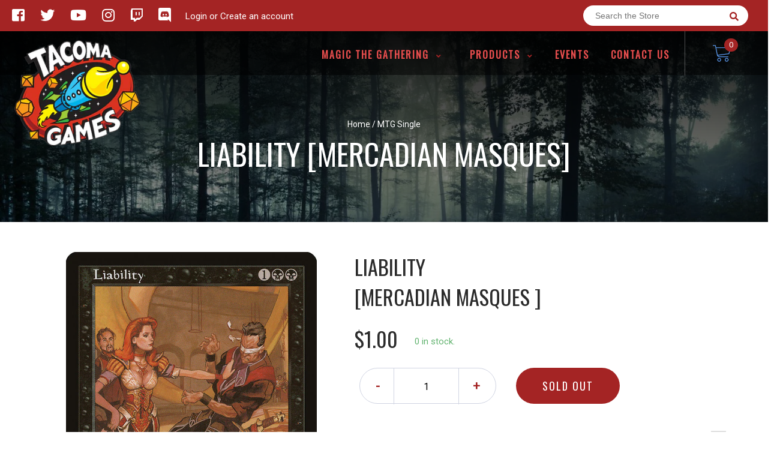

--- FILE ---
content_type: text/html; charset=utf-8
request_url: https://tacoma-games.com/products/mtg-liabilitymercadian-masques
body_size: 27052
content:
<!doctype html>
<!--[if IE 8]><html class="no-js lt-ie9" lang="en"> <![endif]-->
<!--[if IE 9 ]><html class="ie9 no-js"> <![endif]-->
<!--[if (gt IE 9)|!(IE)]><!-->
<html class="no-js no-touch bodyScroll" lang="en">
<!--<![endif]-->

<head>

  <!-- Basic page needs ================================================== -->
  <meta charset="utf-8">
  <meta http-equiv="X-UA-Compatible" content="IE=edge,chrome=1">

  
  <link rel="shortcut icon" href="//tacoma-games.com/cdn/shop/t/2/assets/favicon.png?v=52940099461316988461577749963" type="image/png" />
  

  <!-- Title and description ================================================== -->
  <title>
    Liability [Mercadian Masques] &ndash;
    Tacoma Games
  </title>

  
  <meta name="description" content="Set: Mercadian Masques Type: Enchantment Rarity: Rare Cost: {1}{B}{B} Whenever a nontoken permanent is put into a player&#39;s graveyard from the battlefield, that player loses 1 life. Gerrard realized that the helpless woman they&#39;d rescued from Rath was nothing of the sort.">
  

  <!-- Helpers ================================================== -->
  
<meta property="og:site_name" content="Tacoma Games">
<meta property="og:url" content="https://tacoma-games.com/products/mtg-liabilitymercadian-masques">
<meta property="og:title" content="Liability [Mercadian Masques]">
<meta property="og:type" content="product">
<meta property="og:description" content="Set: Mercadian Masques Type: Enchantment Rarity: Rare Cost: {1}{B}{B} Whenever a nontoken permanent is put into a player&#39;s graveyard from the battlefield, that player loses 1 life. Gerrard realized that the helpless woman they&#39;d rescued from Rath was nothing of the sort."><meta property="og:price:amount" content="0.70">
  <meta property="og:price:currency" content="USD"><meta property="og:image" content="http://tacoma-games.com/cdn/shop/products/25cf6296-6b51-55f2-84c8-b9f7d2ed2a37_1024x1024.jpg?v=1636144030">
<meta property="og:image:secure_url" content="https://tacoma-games.com/cdn/shop/products/25cf6296-6b51-55f2-84c8-b9f7d2ed2a37_1024x1024.jpg?v=1636144030">

<meta name="twitter:site" content="@tacoma_games">
<meta name="twitter:card" content="summary_large_image">
<meta name="twitter:title" content="Liability [Mercadian Masques]">
<meta name="twitter:description" content="Set: Mercadian Masques Type: Enchantment Rarity: Rare Cost: {1}{B}{B} Whenever a nontoken permanent is put into a player&#39;s graveyard from the battlefield, that player loses 1 life. Gerrard realized that the helpless woman they&#39;d rescued from Rath was nothing of the sort.">
<meta name="twitter:image:width" content="480">
<meta name="twitter:image:height" content="480">
<meta name="twitter:image" content="http://tacoma-games.com/cdn/shop/products/25cf6296-6b51-55f2-84c8-b9f7d2ed2a37_1024x1024.jpg?v=1636144030">

  <link rel="canonical" href="https://tacoma-games.com/products/mtg-liabilitymercadian-masques">
  <meta name="viewport" content="width=device-width, initial-scale=1, maximum-scale=1">
  <meta name="theme-color" content="#a42424">

  <!-- CSS ================================================== -->
  <link href="//tacoma-games.com/cdn/shop/t/2/assets/owl.carousel.css?v=36884556095907238731577749574" rel="stylesheet" type="text/css" media="all" />
  <link href="//tacoma-games.com/cdn/shop/t/2/assets/lightbox.css?v=48637467938156220971577749578" rel="stylesheet" type="text/css" media="all" />
  <link href="//tacoma-games.com/cdn/shop/t/2/assets/stylesheet.scss.css?v=139792257742713764511737151697" rel="stylesheet" type="text/css" media="all" />
  <link href="//tacoma-games.com/cdn/shop/t/2/assets/customCss.scss.css?v=111603181540343972631577749568" rel="stylesheet" type="text/css" media="all" />
  <link rel="stylesheet" href="https://use.fontawesome.com/releases/v5.8.1/css/all.css"
    integrity="sha384-50oBUHEmvpQ+1lW4y57PTFmhCaXp0ML5d60M1M7uH2+nqUivzIebhndOJK28anvf" crossorigin="anonymous">
  <link rel="stylesheet" href="https://stackpath.bootstrapcdn.com/bootstrap/4.3.1/css/bootstrap.min.css"
    integrity="sha384-ggOyR0iXCbMQv3Xipma34MD+dH/1fQ784/j6cY/iJTQUOhcWr7x9JvoRxT2MZw1T" crossorigin="anonymous">
  <link href="https://fonts.googleapis.com/css?family=Roboto&display=swap" rel="stylesheet">
  <link href="https://fonts.googleapis.com/css?family=Oswald&display=swap" rel="stylesheet">
  <link href="https://cdn.binderpos.com/eventCalendar.css" rel="stylesheet" type="text/css" media="all" />
  <link rel="stylesheet" type="text/css" href="https://cdn.jsdelivr.net/npm/toastify-js/src/toastify.min.css">
  <link href="https://cdnjs.cloudflare.com/ajax/libs/select2/4.0.8/css/select2.min.css" rel="stylesheet" />
  <link href="//cdn.jsdelivr.net/npm/mana-font@latest/css/mana.css" rel="stylesheet" type="text/css" />
  <link href="https://fonts.googleapis.com/css?family=Poppins&display=swap" rel="stylesheet">

  <!-- Header hook for plugins ================================================== -->

  <script>window.performance && window.performance.mark && window.performance.mark('shopify.content_for_header.start');</script><meta id="shopify-digital-wallet" name="shopify-digital-wallet" content="/28691431468/digital_wallets/dialog">
<meta name="shopify-checkout-api-token" content="90213ba714b3e9fcb3081f285dd76ecf">
<link rel="alternate" type="application/json+oembed" href="https://tacoma-games.com/products/mtg-liabilitymercadian-masques.oembed">
<script async="async" src="/checkouts/internal/preloads.js?locale=en-US"></script>
<link rel="preconnect" href="https://shop.app" crossorigin="anonymous">
<script async="async" src="https://shop.app/checkouts/internal/preloads.js?locale=en-US&shop_id=28691431468" crossorigin="anonymous"></script>
<script id="shopify-features" type="application/json">{"accessToken":"90213ba714b3e9fcb3081f285dd76ecf","betas":["rich-media-storefront-analytics"],"domain":"tacoma-games.com","predictiveSearch":true,"shopId":28691431468,"locale":"en"}</script>
<script>var Shopify = Shopify || {};
Shopify.shop = "tacoma-games.myshopify.com";
Shopify.locale = "en";
Shopify.currency = {"active":"USD","rate":"1.0"};
Shopify.country = "US";
Shopify.theme = {"name":"BinderPOS Theme v2.0","id":81580359724,"schema_name":null,"schema_version":null,"theme_store_id":null,"role":"main"};
Shopify.theme.handle = "null";
Shopify.theme.style = {"id":null,"handle":null};
Shopify.cdnHost = "tacoma-games.com/cdn";
Shopify.routes = Shopify.routes || {};
Shopify.routes.root = "/";</script>
<script type="module">!function(o){(o.Shopify=o.Shopify||{}).modules=!0}(window);</script>
<script>!function(o){function n(){var o=[];function n(){o.push(Array.prototype.slice.apply(arguments))}return n.q=o,n}var t=o.Shopify=o.Shopify||{};t.loadFeatures=n(),t.autoloadFeatures=n()}(window);</script>
<script>
  window.ShopifyPay = window.ShopifyPay || {};
  window.ShopifyPay.apiHost = "shop.app\/pay";
  window.ShopifyPay.redirectState = null;
</script>
<script id="shop-js-analytics" type="application/json">{"pageType":"product"}</script>
<script defer="defer" async type="module" src="//tacoma-games.com/cdn/shopifycloud/shop-js/modules/v2/client.init-shop-cart-sync_BN7fPSNr.en.esm.js"></script>
<script defer="defer" async type="module" src="//tacoma-games.com/cdn/shopifycloud/shop-js/modules/v2/chunk.common_Cbph3Kss.esm.js"></script>
<script defer="defer" async type="module" src="//tacoma-games.com/cdn/shopifycloud/shop-js/modules/v2/chunk.modal_DKumMAJ1.esm.js"></script>
<script type="module">
  await import("//tacoma-games.com/cdn/shopifycloud/shop-js/modules/v2/client.init-shop-cart-sync_BN7fPSNr.en.esm.js");
await import("//tacoma-games.com/cdn/shopifycloud/shop-js/modules/v2/chunk.common_Cbph3Kss.esm.js");
await import("//tacoma-games.com/cdn/shopifycloud/shop-js/modules/v2/chunk.modal_DKumMAJ1.esm.js");

  window.Shopify.SignInWithShop?.initShopCartSync?.({"fedCMEnabled":true,"windoidEnabled":true});

</script>
<script>
  window.Shopify = window.Shopify || {};
  if (!window.Shopify.featureAssets) window.Shopify.featureAssets = {};
  window.Shopify.featureAssets['shop-js'] = {"shop-cart-sync":["modules/v2/client.shop-cart-sync_CJVUk8Jm.en.esm.js","modules/v2/chunk.common_Cbph3Kss.esm.js","modules/v2/chunk.modal_DKumMAJ1.esm.js"],"init-fed-cm":["modules/v2/client.init-fed-cm_7Fvt41F4.en.esm.js","modules/v2/chunk.common_Cbph3Kss.esm.js","modules/v2/chunk.modal_DKumMAJ1.esm.js"],"init-shop-email-lookup-coordinator":["modules/v2/client.init-shop-email-lookup-coordinator_Cc088_bR.en.esm.js","modules/v2/chunk.common_Cbph3Kss.esm.js","modules/v2/chunk.modal_DKumMAJ1.esm.js"],"init-windoid":["modules/v2/client.init-windoid_hPopwJRj.en.esm.js","modules/v2/chunk.common_Cbph3Kss.esm.js","modules/v2/chunk.modal_DKumMAJ1.esm.js"],"shop-button":["modules/v2/client.shop-button_B0jaPSNF.en.esm.js","modules/v2/chunk.common_Cbph3Kss.esm.js","modules/v2/chunk.modal_DKumMAJ1.esm.js"],"shop-cash-offers":["modules/v2/client.shop-cash-offers_DPIskqss.en.esm.js","modules/v2/chunk.common_Cbph3Kss.esm.js","modules/v2/chunk.modal_DKumMAJ1.esm.js"],"shop-toast-manager":["modules/v2/client.shop-toast-manager_CK7RT69O.en.esm.js","modules/v2/chunk.common_Cbph3Kss.esm.js","modules/v2/chunk.modal_DKumMAJ1.esm.js"],"init-shop-cart-sync":["modules/v2/client.init-shop-cart-sync_BN7fPSNr.en.esm.js","modules/v2/chunk.common_Cbph3Kss.esm.js","modules/v2/chunk.modal_DKumMAJ1.esm.js"],"init-customer-accounts-sign-up":["modules/v2/client.init-customer-accounts-sign-up_CfPf4CXf.en.esm.js","modules/v2/client.shop-login-button_DeIztwXF.en.esm.js","modules/v2/chunk.common_Cbph3Kss.esm.js","modules/v2/chunk.modal_DKumMAJ1.esm.js"],"pay-button":["modules/v2/client.pay-button_CgIwFSYN.en.esm.js","modules/v2/chunk.common_Cbph3Kss.esm.js","modules/v2/chunk.modal_DKumMAJ1.esm.js"],"init-customer-accounts":["modules/v2/client.init-customer-accounts_DQ3x16JI.en.esm.js","modules/v2/client.shop-login-button_DeIztwXF.en.esm.js","modules/v2/chunk.common_Cbph3Kss.esm.js","modules/v2/chunk.modal_DKumMAJ1.esm.js"],"avatar":["modules/v2/client.avatar_BTnouDA3.en.esm.js"],"init-shop-for-new-customer-accounts":["modules/v2/client.init-shop-for-new-customer-accounts_CsZy_esa.en.esm.js","modules/v2/client.shop-login-button_DeIztwXF.en.esm.js","modules/v2/chunk.common_Cbph3Kss.esm.js","modules/v2/chunk.modal_DKumMAJ1.esm.js"],"shop-follow-button":["modules/v2/client.shop-follow-button_BRMJjgGd.en.esm.js","modules/v2/chunk.common_Cbph3Kss.esm.js","modules/v2/chunk.modal_DKumMAJ1.esm.js"],"checkout-modal":["modules/v2/client.checkout-modal_B9Drz_yf.en.esm.js","modules/v2/chunk.common_Cbph3Kss.esm.js","modules/v2/chunk.modal_DKumMAJ1.esm.js"],"shop-login-button":["modules/v2/client.shop-login-button_DeIztwXF.en.esm.js","modules/v2/chunk.common_Cbph3Kss.esm.js","modules/v2/chunk.modal_DKumMAJ1.esm.js"],"lead-capture":["modules/v2/client.lead-capture_DXYzFM3R.en.esm.js","modules/v2/chunk.common_Cbph3Kss.esm.js","modules/v2/chunk.modal_DKumMAJ1.esm.js"],"shop-login":["modules/v2/client.shop-login_CA5pJqmO.en.esm.js","modules/v2/chunk.common_Cbph3Kss.esm.js","modules/v2/chunk.modal_DKumMAJ1.esm.js"],"payment-terms":["modules/v2/client.payment-terms_BxzfvcZJ.en.esm.js","modules/v2/chunk.common_Cbph3Kss.esm.js","modules/v2/chunk.modal_DKumMAJ1.esm.js"]};
</script>
<script>(function() {
  var isLoaded = false;
  function asyncLoad() {
    if (isLoaded) return;
    isLoaded = true;
    var urls = ["https:\/\/app.binderpos.com\/external\/shopify\/storeCredit\/script?shop=tacoma-games.myshopify.com","https:\/\/app.binderpos.com\/external\/shopify\/buylist\/script?shop=tacoma-games.myshopify.com"];
    for (var i = 0; i < urls.length; i++) {
      var s = document.createElement('script');
      s.type = 'text/javascript';
      s.async = true;
      s.src = urls[i];
      var x = document.getElementsByTagName('script')[0];
      x.parentNode.insertBefore(s, x);
    }
  };
  if(window.attachEvent) {
    window.attachEvent('onload', asyncLoad);
  } else {
    window.addEventListener('load', asyncLoad, false);
  }
})();</script>
<script id="__st">var __st={"a":28691431468,"offset":-28800,"reqid":"302fc7cd-6be2-4a3f-ba8e-82408504709f-1769764098","pageurl":"tacoma-games.com\/products\/mtg-liabilitymercadian-masques","u":"1e293e966945","p":"product","rtyp":"product","rid":4405734244396};</script>
<script>window.ShopifyPaypalV4VisibilityTracking = true;</script>
<script id="captcha-bootstrap">!function(){'use strict';const t='contact',e='account',n='new_comment',o=[[t,t],['blogs',n],['comments',n],[t,'customer']],c=[[e,'customer_login'],[e,'guest_login'],[e,'recover_customer_password'],[e,'create_customer']],r=t=>t.map((([t,e])=>`form[action*='/${t}']:not([data-nocaptcha='true']) input[name='form_type'][value='${e}']`)).join(','),a=t=>()=>t?[...document.querySelectorAll(t)].map((t=>t.form)):[];function s(){const t=[...o],e=r(t);return a(e)}const i='password',u='form_key',d=['recaptcha-v3-token','g-recaptcha-response','h-captcha-response',i],f=()=>{try{return window.sessionStorage}catch{return}},m='__shopify_v',_=t=>t.elements[u];function p(t,e,n=!1){try{const o=window.sessionStorage,c=JSON.parse(o.getItem(e)),{data:r}=function(t){const{data:e,action:n}=t;return t[m]||n?{data:e,action:n}:{data:t,action:n}}(c);for(const[e,n]of Object.entries(r))t.elements[e]&&(t.elements[e].value=n);n&&o.removeItem(e)}catch(o){console.error('form repopulation failed',{error:o})}}const l='form_type',E='cptcha';function T(t){t.dataset[E]=!0}const w=window,h=w.document,L='Shopify',v='ce_forms',y='captcha';let A=!1;((t,e)=>{const n=(g='f06e6c50-85a8-45c8-87d0-21a2b65856fe',I='https://cdn.shopify.com/shopifycloud/storefront-forms-hcaptcha/ce_storefront_forms_captcha_hcaptcha.v1.5.2.iife.js',D={infoText:'Protected by hCaptcha',privacyText:'Privacy',termsText:'Terms'},(t,e,n)=>{const o=w[L][v],c=o.bindForm;if(c)return c(t,g,e,D).then(n);var r;o.q.push([[t,g,e,D],n]),r=I,A||(h.body.append(Object.assign(h.createElement('script'),{id:'captcha-provider',async:!0,src:r})),A=!0)});var g,I,D;w[L]=w[L]||{},w[L][v]=w[L][v]||{},w[L][v].q=[],w[L][y]=w[L][y]||{},w[L][y].protect=function(t,e){n(t,void 0,e),T(t)},Object.freeze(w[L][y]),function(t,e,n,w,h,L){const[v,y,A,g]=function(t,e,n){const i=e?o:[],u=t?c:[],d=[...i,...u],f=r(d),m=r(i),_=r(d.filter((([t,e])=>n.includes(e))));return[a(f),a(m),a(_),s()]}(w,h,L),I=t=>{const e=t.target;return e instanceof HTMLFormElement?e:e&&e.form},D=t=>v().includes(t);t.addEventListener('submit',(t=>{const e=I(t);if(!e)return;const n=D(e)&&!e.dataset.hcaptchaBound&&!e.dataset.recaptchaBound,o=_(e),c=g().includes(e)&&(!o||!o.value);(n||c)&&t.preventDefault(),c&&!n&&(function(t){try{if(!f())return;!function(t){const e=f();if(!e)return;const n=_(t);if(!n)return;const o=n.value;o&&e.removeItem(o)}(t);const e=Array.from(Array(32),(()=>Math.random().toString(36)[2])).join('');!function(t,e){_(t)||t.append(Object.assign(document.createElement('input'),{type:'hidden',name:u})),t.elements[u].value=e}(t,e),function(t,e){const n=f();if(!n)return;const o=[...t.querySelectorAll(`input[type='${i}']`)].map((({name:t})=>t)),c=[...d,...o],r={};for(const[a,s]of new FormData(t).entries())c.includes(a)||(r[a]=s);n.setItem(e,JSON.stringify({[m]:1,action:t.action,data:r}))}(t,e)}catch(e){console.error('failed to persist form',e)}}(e),e.submit())}));const S=(t,e)=>{t&&!t.dataset[E]&&(n(t,e.some((e=>e===t))),T(t))};for(const o of['focusin','change'])t.addEventListener(o,(t=>{const e=I(t);D(e)&&S(e,y())}));const B=e.get('form_key'),M=e.get(l),P=B&&M;t.addEventListener('DOMContentLoaded',(()=>{const t=y();if(P)for(const e of t)e.elements[l].value===M&&p(e,B);[...new Set([...A(),...v().filter((t=>'true'===t.dataset.shopifyCaptcha))])].forEach((e=>S(e,t)))}))}(h,new URLSearchParams(w.location.search),n,t,e,['guest_login'])})(!0,!0)}();</script>
<script integrity="sha256-4kQ18oKyAcykRKYeNunJcIwy7WH5gtpwJnB7kiuLZ1E=" data-source-attribution="shopify.loadfeatures" defer="defer" src="//tacoma-games.com/cdn/shopifycloud/storefront/assets/storefront/load_feature-a0a9edcb.js" crossorigin="anonymous"></script>
<script crossorigin="anonymous" defer="defer" src="//tacoma-games.com/cdn/shopifycloud/storefront/assets/shopify_pay/storefront-65b4c6d7.js?v=20250812"></script>
<script data-source-attribution="shopify.dynamic_checkout.dynamic.init">var Shopify=Shopify||{};Shopify.PaymentButton=Shopify.PaymentButton||{isStorefrontPortableWallets:!0,init:function(){window.Shopify.PaymentButton.init=function(){};var t=document.createElement("script");t.src="https://tacoma-games.com/cdn/shopifycloud/portable-wallets/latest/portable-wallets.en.js",t.type="module",document.head.appendChild(t)}};
</script>
<script data-source-attribution="shopify.dynamic_checkout.buyer_consent">
  function portableWalletsHideBuyerConsent(e){var t=document.getElementById("shopify-buyer-consent"),n=document.getElementById("shopify-subscription-policy-button");t&&n&&(t.classList.add("hidden"),t.setAttribute("aria-hidden","true"),n.removeEventListener("click",e))}function portableWalletsShowBuyerConsent(e){var t=document.getElementById("shopify-buyer-consent"),n=document.getElementById("shopify-subscription-policy-button");t&&n&&(t.classList.remove("hidden"),t.removeAttribute("aria-hidden"),n.addEventListener("click",e))}window.Shopify?.PaymentButton&&(window.Shopify.PaymentButton.hideBuyerConsent=portableWalletsHideBuyerConsent,window.Shopify.PaymentButton.showBuyerConsent=portableWalletsShowBuyerConsent);
</script>
<script data-source-attribution="shopify.dynamic_checkout.cart.bootstrap">document.addEventListener("DOMContentLoaded",(function(){function t(){return document.querySelector("shopify-accelerated-checkout-cart, shopify-accelerated-checkout")}if(t())Shopify.PaymentButton.init();else{new MutationObserver((function(e,n){t()&&(Shopify.PaymentButton.init(),n.disconnect())})).observe(document.body,{childList:!0,subtree:!0})}}));
</script>
<link id="shopify-accelerated-checkout-styles" rel="stylesheet" media="screen" href="https://tacoma-games.com/cdn/shopifycloud/portable-wallets/latest/accelerated-checkout-backwards-compat.css" crossorigin="anonymous">
<style id="shopify-accelerated-checkout-cart">
        #shopify-buyer-consent {
  margin-top: 1em;
  display: inline-block;
  width: 100%;
}

#shopify-buyer-consent.hidden {
  display: none;
}

#shopify-subscription-policy-button {
  background: none;
  border: none;
  padding: 0;
  text-decoration: underline;
  font-size: inherit;
  cursor: pointer;
}

#shopify-subscription-policy-button::before {
  box-shadow: none;
}

      </style>
<script id="sections-script" data-sections="product-template" defer="defer" src="//tacoma-games.com/cdn/shop/t/2/compiled_assets/scripts.js?v=1483"></script>
<script>window.performance && window.performance.mark && window.performance.mark('shopify.content_for_header.end');</script>
  <!-- /snippets/oldIE-js.liquid -->


<!--[if lt IE 9]>
<script src="//cdnjs.cloudflare.com/ajax/libs/html5shiv/3.7.2/html5shiv.min.js" type="text/javascript"></script>
<script src="//tacoma-games.com/cdn/shop/t/2/assets/respond.min.js?v=52248677837542619231577749552" type="text/javascript"></script>
<link href="//tacoma-games.com/cdn/shop/t/2/assets/respond-proxy.html" id="respond-proxy" rel="respond-proxy" />
<link href="//tacoma-games.com/search?q=2201badb58de7569b47b0810a5c9edda" id="respond-redirect" rel="respond-redirect" />
<script src="//tacoma-games.com/search?q=2201badb58de7569b47b0810a5c9edda" type="text/javascript"></script>
<![endif]-->


  
  <script src="//ajax.googleapis.com/ajax/libs/jquery/1.11.0/jquery.min.js" type="text/javascript"></script>
  <script src="//tacoma-games.com/cdn/shop/t/2/assets/modernizr.min.js?v=137617515274177302221577749544" type="text/javascript"></script>
  <script src="//tacoma-games.com/cdn/shop/t/2/assets/owl.carousel.js?v=174566015424785309701577749589" type="text/javascript"></script>

  <!--   <script src="//tacoma-games.com/cdn/shop/t/2/assets/theme.js?v=138335425461547226921577749602" type="text/javascript"></script> -->

  
  
  <!-- jQuery UI -->
  <!-- Global site tag (gtag.js) - Google Analytics -->
<script async src="https://www.googletagmanager.com/gtag/js?id=UA-152494552-1"></script>
<script>
  window.dataLayer = window.dataLayer || [];
  function gtag(){dataLayer.push(arguments);}
  gtag('js', new Date());

  gtag('config', 'UA-152494552-1');
</script>
<!--DOOFINDER-SHOPIFY-->  <!--/DOOFINDER-SHOPIFY-->
<!-- BEGIN app block: shopify://apps/warnify-pro-warnings/blocks/main/b82106ea-6172-4ab0-814f-17df1cb2b18a --><!-- BEGIN app snippet: product -->
<script>    var Elspw = {        params: {            money_format: "${{amount}}",            cart: {                "total_price" : 0,                "attributes": {},                "items" : [                ]            }        }    };    Elspw.params.product = {        "id": 4405734244396,        "title": "Liability [Mercadian Masques]",        "handle": "mtg-liabilitymercadian-masques",        "tags": ["Black","Enchantment","Foil","Mercadian Masques","Normal","Rare"],        "variants":[{"id":31500070027308,"qty":0 === null ? 999 : 0,"title":"Near Mint","policy":"deny"},{"id":31500070191148,"qty":0 === null ? 999 : 0,"title":"Lightly Played","policy":"deny"},{"id":31500070354988,"qty":0 === null ? 999 : 0,"title":"Moderately Played","policy":"deny"},{"id":31500070518828,"qty":0 === null ? 999 : 0,"title":"Heavily Played","policy":"deny"},{"id":31500070649900,"qty":0 === null ? 999 : 0,"title":"Damaged","policy":"deny"},{"id":31500070748204,"qty":0 === null ? 999 : 0,"title":"Near Mint Foil","policy":"deny"},{"id":31500070912044,"qty":0 === null ? 999 : 0,"title":"Lightly Played Foil","policy":"deny"},{"id":31500071174188,"qty":0 === null ? 999 : 0,"title":"Moderately Played Foil","policy":"deny"},{"id":31500071501868,"qty":0 === null ? 999 : 0,"title":"Heavily Played Foil","policy":"deny"},{"id":31500071829548,"qty":0 === null ? 999 : 0,"title":"Damaged Foil","policy":"deny"}],        "collection_ids":[290612248743,159279677484]    };</script><!-- END app snippet --><!-- BEGIN app snippet: settings -->
  <script>    (function(){      Elspw.loadScript=function(a,b){var c=document.createElement("script");c.type="text/javascript",c.readyState?c.onreadystatechange=function(){"loaded"!=c.readyState&&"complete"!=c.readyState||(c.onreadystatechange=null,b())}:c.onload=function(){b()},c.src=a,document.getElementsByTagName("head")[0].appendChild(c)};      Elspw.config= {"enabled":true,"button":"form[action=\"/cart/add\"] [type=submit], form[action=\"/cart/add\"] .shopify-payment-button__button","css":"","tag":"Els PW","alerts":[{"id":12378,"shop_id":10423,"enabled":1,"name":"Pre-Order Item!","settings":{"checkout_allowed":"1","line_item_property":"This item is a pre-order and is not currently available to ship"},"design_settings":"","checkout_settings":null,"message":"<p><strong>{{product.title}}</strong> This is a pre-order item and is not available immediately. Please see the item description for more information</p>","based_on":"products","one_time":0,"geo_enabled":0,"geo":[],"created_at":"2020-09-20T21:10:39.000000Z","updated_at":"2020-11-21T00:11:40.000000Z","tag":"Els PW 12378"}],"grid_enabled":1,"cdn":"https://s3.amazonaws.com/els-apps/product-warnings/","theme_app_extensions_enabled":1} ;    })(Elspw)  </script>  <script defer src="https://cdn.shopify.com/extensions/019bff42-56bc-7947-9ebc-4d3173e72ea8/cli-22/assets/app.js"></script>

<script>
  Elspw.params.elsGeoScriptPath = "https://cdn.shopify.com/extensions/019bff42-56bc-7947-9ebc-4d3173e72ea8/cli-22/assets/els.geo.js";
  Elspw.params.remodalScriptPath = "https://cdn.shopify.com/extensions/019bff42-56bc-7947-9ebc-4d3173e72ea8/cli-22/assets/remodal.js";
  Elspw.params.cssPath = "https://cdn.shopify.com/extensions/019bff42-56bc-7947-9ebc-4d3173e72ea8/cli-22/assets/app.css";
</script><!-- END app snippet --><!-- BEGIN app snippet: elspw-jsons -->



  <script type="application/json" id="elspw-product">
    
          {        "id": 4405734244396,        "title": "Liability [Mercadian Masques]",        "handle": "mtg-liabilitymercadian-masques",        "tags": ["Black","Enchantment","Foil","Mercadian Masques","Normal","Rare"],        "variants":[{"id":31500070027308,"qty":0,"title":"Near Mint","policy":"deny"},{"id":31500070191148,"qty":0,"title":"Lightly Played","policy":"deny"},{"id":31500070354988,"qty":0,"title":"Moderately Played","policy":"deny"},{"id":31500070518828,"qty":0,"title":"Heavily Played","policy":"deny"},{"id":31500070649900,"qty":0,"title":"Damaged","policy":"deny"},{"id":31500070748204,"qty":0,"title":"Near Mint Foil","policy":"deny"},{"id":31500070912044,"qty":0,"title":"Lightly Played Foil","policy":"deny"},{"id":31500071174188,"qty":0,"title":"Moderately Played Foil","policy":"deny"},{"id":31500071501868,"qty":0,"title":"Heavily Played Foil","policy":"deny"},{"id":31500071829548,"qty":0,"title":"Damaged Foil","policy":"deny"}],        "collection_ids":[290612248743,159279677484]      }    
  </script>



<!-- END app snippet -->


<!-- END app block --><link href="https://monorail-edge.shopifysvc.com" rel="dns-prefetch">
<script>(function(){if ("sendBeacon" in navigator && "performance" in window) {try {var session_token_from_headers = performance.getEntriesByType('navigation')[0].serverTiming.find(x => x.name == '_s').description;} catch {var session_token_from_headers = undefined;}var session_cookie_matches = document.cookie.match(/_shopify_s=([^;]*)/);var session_token_from_cookie = session_cookie_matches && session_cookie_matches.length === 2 ? session_cookie_matches[1] : "";var session_token = session_token_from_headers || session_token_from_cookie || "";function handle_abandonment_event(e) {var entries = performance.getEntries().filter(function(entry) {return /monorail-edge.shopifysvc.com/.test(entry.name);});if (!window.abandonment_tracked && entries.length === 0) {window.abandonment_tracked = true;var currentMs = Date.now();var navigation_start = performance.timing.navigationStart;var payload = {shop_id: 28691431468,url: window.location.href,navigation_start,duration: currentMs - navigation_start,session_token,page_type: "product"};window.navigator.sendBeacon("https://monorail-edge.shopifysvc.com/v1/produce", JSON.stringify({schema_id: "online_store_buyer_site_abandonment/1.1",payload: payload,metadata: {event_created_at_ms: currentMs,event_sent_at_ms: currentMs}}));}}window.addEventListener('pagehide', handle_abandonment_event);}}());</script>
<script id="web-pixels-manager-setup">(function e(e,d,r,n,o){if(void 0===o&&(o={}),!Boolean(null===(a=null===(i=window.Shopify)||void 0===i?void 0:i.analytics)||void 0===a?void 0:a.replayQueue)){var i,a;window.Shopify=window.Shopify||{};var t=window.Shopify;t.analytics=t.analytics||{};var s=t.analytics;s.replayQueue=[],s.publish=function(e,d,r){return s.replayQueue.push([e,d,r]),!0};try{self.performance.mark("wpm:start")}catch(e){}var l=function(){var e={modern:/Edge?\/(1{2}[4-9]|1[2-9]\d|[2-9]\d{2}|\d{4,})\.\d+(\.\d+|)|Firefox\/(1{2}[4-9]|1[2-9]\d|[2-9]\d{2}|\d{4,})\.\d+(\.\d+|)|Chrom(ium|e)\/(9{2}|\d{3,})\.\d+(\.\d+|)|(Maci|X1{2}).+ Version\/(15\.\d+|(1[6-9]|[2-9]\d|\d{3,})\.\d+)([,.]\d+|)( \(\w+\)|)( Mobile\/\w+|) Safari\/|Chrome.+OPR\/(9{2}|\d{3,})\.\d+\.\d+|(CPU[ +]OS|iPhone[ +]OS|CPU[ +]iPhone|CPU IPhone OS|CPU iPad OS)[ +]+(15[._]\d+|(1[6-9]|[2-9]\d|\d{3,})[._]\d+)([._]\d+|)|Android:?[ /-](13[3-9]|1[4-9]\d|[2-9]\d{2}|\d{4,})(\.\d+|)(\.\d+|)|Android.+Firefox\/(13[5-9]|1[4-9]\d|[2-9]\d{2}|\d{4,})\.\d+(\.\d+|)|Android.+Chrom(ium|e)\/(13[3-9]|1[4-9]\d|[2-9]\d{2}|\d{4,})\.\d+(\.\d+|)|SamsungBrowser\/([2-9]\d|\d{3,})\.\d+/,legacy:/Edge?\/(1[6-9]|[2-9]\d|\d{3,})\.\d+(\.\d+|)|Firefox\/(5[4-9]|[6-9]\d|\d{3,})\.\d+(\.\d+|)|Chrom(ium|e)\/(5[1-9]|[6-9]\d|\d{3,})\.\d+(\.\d+|)([\d.]+$|.*Safari\/(?![\d.]+ Edge\/[\d.]+$))|(Maci|X1{2}).+ Version\/(10\.\d+|(1[1-9]|[2-9]\d|\d{3,})\.\d+)([,.]\d+|)( \(\w+\)|)( Mobile\/\w+|) Safari\/|Chrome.+OPR\/(3[89]|[4-9]\d|\d{3,})\.\d+\.\d+|(CPU[ +]OS|iPhone[ +]OS|CPU[ +]iPhone|CPU IPhone OS|CPU iPad OS)[ +]+(10[._]\d+|(1[1-9]|[2-9]\d|\d{3,})[._]\d+)([._]\d+|)|Android:?[ /-](13[3-9]|1[4-9]\d|[2-9]\d{2}|\d{4,})(\.\d+|)(\.\d+|)|Mobile Safari.+OPR\/([89]\d|\d{3,})\.\d+\.\d+|Android.+Firefox\/(13[5-9]|1[4-9]\d|[2-9]\d{2}|\d{4,})\.\d+(\.\d+|)|Android.+Chrom(ium|e)\/(13[3-9]|1[4-9]\d|[2-9]\d{2}|\d{4,})\.\d+(\.\d+|)|Android.+(UC? ?Browser|UCWEB|U3)[ /]?(15\.([5-9]|\d{2,})|(1[6-9]|[2-9]\d|\d{3,})\.\d+)\.\d+|SamsungBrowser\/(5\.\d+|([6-9]|\d{2,})\.\d+)|Android.+MQ{2}Browser\/(14(\.(9|\d{2,})|)|(1[5-9]|[2-9]\d|\d{3,})(\.\d+|))(\.\d+|)|K[Aa][Ii]OS\/(3\.\d+|([4-9]|\d{2,})\.\d+)(\.\d+|)/},d=e.modern,r=e.legacy,n=navigator.userAgent;return n.match(d)?"modern":n.match(r)?"legacy":"unknown"}(),u="modern"===l?"modern":"legacy",c=(null!=n?n:{modern:"",legacy:""})[u],f=function(e){return[e.baseUrl,"/wpm","/b",e.hashVersion,"modern"===e.buildTarget?"m":"l",".js"].join("")}({baseUrl:d,hashVersion:r,buildTarget:u}),m=function(e){var d=e.version,r=e.bundleTarget,n=e.surface,o=e.pageUrl,i=e.monorailEndpoint;return{emit:function(e){var a=e.status,t=e.errorMsg,s=(new Date).getTime(),l=JSON.stringify({metadata:{event_sent_at_ms:s},events:[{schema_id:"web_pixels_manager_load/3.1",payload:{version:d,bundle_target:r,page_url:o,status:a,surface:n,error_msg:t},metadata:{event_created_at_ms:s}}]});if(!i)return console&&console.warn&&console.warn("[Web Pixels Manager] No Monorail endpoint provided, skipping logging."),!1;try{return self.navigator.sendBeacon.bind(self.navigator)(i,l)}catch(e){}var u=new XMLHttpRequest;try{return u.open("POST",i,!0),u.setRequestHeader("Content-Type","text/plain"),u.send(l),!0}catch(e){return console&&console.warn&&console.warn("[Web Pixels Manager] Got an unhandled error while logging to Monorail."),!1}}}}({version:r,bundleTarget:l,surface:e.surface,pageUrl:self.location.href,monorailEndpoint:e.monorailEndpoint});try{o.browserTarget=l,function(e){var d=e.src,r=e.async,n=void 0===r||r,o=e.onload,i=e.onerror,a=e.sri,t=e.scriptDataAttributes,s=void 0===t?{}:t,l=document.createElement("script"),u=document.querySelector("head"),c=document.querySelector("body");if(l.async=n,l.src=d,a&&(l.integrity=a,l.crossOrigin="anonymous"),s)for(var f in s)if(Object.prototype.hasOwnProperty.call(s,f))try{l.dataset[f]=s[f]}catch(e){}if(o&&l.addEventListener("load",o),i&&l.addEventListener("error",i),u)u.appendChild(l);else{if(!c)throw new Error("Did not find a head or body element to append the script");c.appendChild(l)}}({src:f,async:!0,onload:function(){if(!function(){var e,d;return Boolean(null===(d=null===(e=window.Shopify)||void 0===e?void 0:e.analytics)||void 0===d?void 0:d.initialized)}()){var d=window.webPixelsManager.init(e)||void 0;if(d){var r=window.Shopify.analytics;r.replayQueue.forEach((function(e){var r=e[0],n=e[1],o=e[2];d.publishCustomEvent(r,n,o)})),r.replayQueue=[],r.publish=d.publishCustomEvent,r.visitor=d.visitor,r.initialized=!0}}},onerror:function(){return m.emit({status:"failed",errorMsg:"".concat(f," has failed to load")})},sri:function(e){var d=/^sha384-[A-Za-z0-9+/=]+$/;return"string"==typeof e&&d.test(e)}(c)?c:"",scriptDataAttributes:o}),m.emit({status:"loading"})}catch(e){m.emit({status:"failed",errorMsg:(null==e?void 0:e.message)||"Unknown error"})}}})({shopId: 28691431468,storefrontBaseUrl: "https://tacoma-games.com",extensionsBaseUrl: "https://extensions.shopifycdn.com/cdn/shopifycloud/web-pixels-manager",monorailEndpoint: "https://monorail-edge.shopifysvc.com/unstable/produce_batch",surface: "storefront-renderer",enabledBetaFlags: ["2dca8a86"],webPixelsConfigList: [{"id":"578388135","configuration":"{\"config\":\"{\\\"pixel_id\\\":\\\"G-B3FX2Q136V\\\",\\\"gtag_events\\\":[{\\\"type\\\":\\\"purchase\\\",\\\"action_label\\\":\\\"G-B3FX2Q136V\\\"},{\\\"type\\\":\\\"page_view\\\",\\\"action_label\\\":\\\"G-B3FX2Q136V\\\"},{\\\"type\\\":\\\"view_item\\\",\\\"action_label\\\":\\\"G-B3FX2Q136V\\\"},{\\\"type\\\":\\\"search\\\",\\\"action_label\\\":\\\"G-B3FX2Q136V\\\"},{\\\"type\\\":\\\"add_to_cart\\\",\\\"action_label\\\":\\\"G-B3FX2Q136V\\\"},{\\\"type\\\":\\\"begin_checkout\\\",\\\"action_label\\\":\\\"G-B3FX2Q136V\\\"},{\\\"type\\\":\\\"add_payment_info\\\",\\\"action_label\\\":\\\"G-B3FX2Q136V\\\"}],\\\"enable_monitoring_mode\\\":false}\"}","eventPayloadVersion":"v1","runtimeContext":"OPEN","scriptVersion":"b2a88bafab3e21179ed38636efcd8a93","type":"APP","apiClientId":1780363,"privacyPurposes":[],"dataSharingAdjustments":{"protectedCustomerApprovalScopes":["read_customer_address","read_customer_email","read_customer_name","read_customer_personal_data","read_customer_phone"]}},{"id":"103481511","eventPayloadVersion":"v1","runtimeContext":"LAX","scriptVersion":"1","type":"CUSTOM","privacyPurposes":["ANALYTICS"],"name":"Google Analytics tag (migrated)"},{"id":"shopify-app-pixel","configuration":"{}","eventPayloadVersion":"v1","runtimeContext":"STRICT","scriptVersion":"0450","apiClientId":"shopify-pixel","type":"APP","privacyPurposes":["ANALYTICS","MARKETING"]},{"id":"shopify-custom-pixel","eventPayloadVersion":"v1","runtimeContext":"LAX","scriptVersion":"0450","apiClientId":"shopify-pixel","type":"CUSTOM","privacyPurposes":["ANALYTICS","MARKETING"]}],isMerchantRequest: false,initData: {"shop":{"name":"Tacoma Games","paymentSettings":{"currencyCode":"USD"},"myshopifyDomain":"tacoma-games.myshopify.com","countryCode":"US","storefrontUrl":"https:\/\/tacoma-games.com"},"customer":null,"cart":null,"checkout":null,"productVariants":[{"price":{"amount":1.0,"currencyCode":"USD"},"product":{"title":"Liability [Mercadian Masques]","vendor":"Magic: The Gathering","id":"4405734244396","untranslatedTitle":"Liability [Mercadian Masques]","url":"\/products\/mtg-liabilitymercadian-masques","type":"MTG Single"},"id":"31500070027308","image":{"src":"\/\/tacoma-games.com\/cdn\/shop\/products\/25cf6296-6b51-55f2-84c8-b9f7d2ed2a37.jpg?v=1636144030"},"sku":"MMQ-144-EN-NF-1","title":"Near Mint","untranslatedTitle":"Near Mint"},{"price":{"amount":1.0,"currencyCode":"USD"},"product":{"title":"Liability [Mercadian Masques]","vendor":"Magic: The Gathering","id":"4405734244396","untranslatedTitle":"Liability [Mercadian Masques]","url":"\/products\/mtg-liabilitymercadian-masques","type":"MTG Single"},"id":"31500070191148","image":{"src":"\/\/tacoma-games.com\/cdn\/shop\/products\/25cf6296-6b51-55f2-84c8-b9f7d2ed2a37.jpg?v=1636144030"},"sku":"MMQ-144-EN-NF-2","title":"Lightly Played","untranslatedTitle":"Lightly Played"},{"price":{"amount":0.9,"currencyCode":"USD"},"product":{"title":"Liability [Mercadian Masques]","vendor":"Magic: The Gathering","id":"4405734244396","untranslatedTitle":"Liability [Mercadian Masques]","url":"\/products\/mtg-liabilitymercadian-masques","type":"MTG Single"},"id":"31500070354988","image":{"src":"\/\/tacoma-games.com\/cdn\/shop\/products\/25cf6296-6b51-55f2-84c8-b9f7d2ed2a37.jpg?v=1636144030"},"sku":"MMQ-144-EN-NF-3","title":"Moderately Played","untranslatedTitle":"Moderately Played"},{"price":{"amount":0.8,"currencyCode":"USD"},"product":{"title":"Liability [Mercadian Masques]","vendor":"Magic: The Gathering","id":"4405734244396","untranslatedTitle":"Liability [Mercadian Masques]","url":"\/products\/mtg-liabilitymercadian-masques","type":"MTG Single"},"id":"31500070518828","image":{"src":"\/\/tacoma-games.com\/cdn\/shop\/products\/25cf6296-6b51-55f2-84c8-b9f7d2ed2a37.jpg?v=1636144030"},"sku":"MMQ-144-EN-NF-4","title":"Heavily Played","untranslatedTitle":"Heavily Played"},{"price":{"amount":0.7,"currencyCode":"USD"},"product":{"title":"Liability [Mercadian Masques]","vendor":"Magic: The Gathering","id":"4405734244396","untranslatedTitle":"Liability [Mercadian Masques]","url":"\/products\/mtg-liabilitymercadian-masques","type":"MTG Single"},"id":"31500070649900","image":{"src":"\/\/tacoma-games.com\/cdn\/shop\/products\/25cf6296-6b51-55f2-84c8-b9f7d2ed2a37.jpg?v=1636144030"},"sku":"MMQ-144-EN-NF-5","title":"Damaged","untranslatedTitle":"Damaged"},{"price":{"amount":36.0,"currencyCode":"USD"},"product":{"title":"Liability [Mercadian Masques]","vendor":"Magic: The Gathering","id":"4405734244396","untranslatedTitle":"Liability [Mercadian Masques]","url":"\/products\/mtg-liabilitymercadian-masques","type":"MTG Single"},"id":"31500070748204","image":{"src":"\/\/tacoma-games.com\/cdn\/shop\/products\/25cf6296-6b51-55f2-84c8-b9f7d2ed2a37.jpg?v=1636144030"},"sku":"MMQ-144-EN-FO-1","title":"Near Mint Foil","untranslatedTitle":"Near Mint Foil"},{"price":{"amount":34.2,"currencyCode":"USD"},"product":{"title":"Liability [Mercadian Masques]","vendor":"Magic: The Gathering","id":"4405734244396","untranslatedTitle":"Liability [Mercadian Masques]","url":"\/products\/mtg-liabilitymercadian-masques","type":"MTG Single"},"id":"31500070912044","image":{"src":"\/\/tacoma-games.com\/cdn\/shop\/products\/25cf6296-6b51-55f2-84c8-b9f7d2ed2a37.jpg?v=1636144030"},"sku":"MMQ-144-EN-FO-2","title":"Lightly Played Foil","untranslatedTitle":"Lightly Played Foil"},{"price":{"amount":30.6,"currencyCode":"USD"},"product":{"title":"Liability [Mercadian Masques]","vendor":"Magic: The Gathering","id":"4405734244396","untranslatedTitle":"Liability [Mercadian Masques]","url":"\/products\/mtg-liabilitymercadian-masques","type":"MTG Single"},"id":"31500071174188","image":{"src":"\/\/tacoma-games.com\/cdn\/shop\/products\/25cf6296-6b51-55f2-84c8-b9f7d2ed2a37.jpg?v=1636144030"},"sku":"MMQ-144-EN-FO-3","title":"Moderately Played Foil","untranslatedTitle":"Moderately Played Foil"},{"price":{"amount":27.0,"currencyCode":"USD"},"product":{"title":"Liability [Mercadian Masques]","vendor":"Magic: The Gathering","id":"4405734244396","untranslatedTitle":"Liability [Mercadian Masques]","url":"\/products\/mtg-liabilitymercadian-masques","type":"MTG Single"},"id":"31500071501868","image":{"src":"\/\/tacoma-games.com\/cdn\/shop\/products\/25cf6296-6b51-55f2-84c8-b9f7d2ed2a37.jpg?v=1636144030"},"sku":"MMQ-144-EN-FO-4","title":"Heavily Played Foil","untranslatedTitle":"Heavily Played Foil"},{"price":{"amount":25.2,"currencyCode":"USD"},"product":{"title":"Liability [Mercadian Masques]","vendor":"Magic: The Gathering","id":"4405734244396","untranslatedTitle":"Liability [Mercadian Masques]","url":"\/products\/mtg-liabilitymercadian-masques","type":"MTG Single"},"id":"31500071829548","image":{"src":"\/\/tacoma-games.com\/cdn\/shop\/products\/25cf6296-6b51-55f2-84c8-b9f7d2ed2a37.jpg?v=1636144030"},"sku":"MMQ-144-EN-FO-5","title":"Damaged Foil","untranslatedTitle":"Damaged Foil"}],"purchasingCompany":null},},"https://tacoma-games.com/cdn","1d2a099fw23dfb22ep557258f5m7a2edbae",{"modern":"","legacy":""},{"shopId":"28691431468","storefrontBaseUrl":"https:\/\/tacoma-games.com","extensionBaseUrl":"https:\/\/extensions.shopifycdn.com\/cdn\/shopifycloud\/web-pixels-manager","surface":"storefront-renderer","enabledBetaFlags":"[\"2dca8a86\"]","isMerchantRequest":"false","hashVersion":"1d2a099fw23dfb22ep557258f5m7a2edbae","publish":"custom","events":"[[\"page_viewed\",{}],[\"product_viewed\",{\"productVariant\":{\"price\":{\"amount\":1.0,\"currencyCode\":\"USD\"},\"product\":{\"title\":\"Liability [Mercadian Masques]\",\"vendor\":\"Magic: The Gathering\",\"id\":\"4405734244396\",\"untranslatedTitle\":\"Liability [Mercadian Masques]\",\"url\":\"\/products\/mtg-liabilitymercadian-masques\",\"type\":\"MTG Single\"},\"id\":\"31500070027308\",\"image\":{\"src\":\"\/\/tacoma-games.com\/cdn\/shop\/products\/25cf6296-6b51-55f2-84c8-b9f7d2ed2a37.jpg?v=1636144030\"},\"sku\":\"MMQ-144-EN-NF-1\",\"title\":\"Near Mint\",\"untranslatedTitle\":\"Near Mint\"}}]]"});</script><script>
  window.ShopifyAnalytics = window.ShopifyAnalytics || {};
  window.ShopifyAnalytics.meta = window.ShopifyAnalytics.meta || {};
  window.ShopifyAnalytics.meta.currency = 'USD';
  var meta = {"product":{"id":4405734244396,"gid":"gid:\/\/shopify\/Product\/4405734244396","vendor":"Magic: The Gathering","type":"MTG Single","handle":"mtg-liabilitymercadian-masques","variants":[{"id":31500070027308,"price":100,"name":"Liability [Mercadian Masques] - Near Mint","public_title":"Near Mint","sku":"MMQ-144-EN-NF-1"},{"id":31500070191148,"price":100,"name":"Liability [Mercadian Masques] - Lightly Played","public_title":"Lightly Played","sku":"MMQ-144-EN-NF-2"},{"id":31500070354988,"price":90,"name":"Liability [Mercadian Masques] - Moderately Played","public_title":"Moderately Played","sku":"MMQ-144-EN-NF-3"},{"id":31500070518828,"price":80,"name":"Liability [Mercadian Masques] - Heavily Played","public_title":"Heavily Played","sku":"MMQ-144-EN-NF-4"},{"id":31500070649900,"price":70,"name":"Liability [Mercadian Masques] - Damaged","public_title":"Damaged","sku":"MMQ-144-EN-NF-5"},{"id":31500070748204,"price":3600,"name":"Liability [Mercadian Masques] - Near Mint Foil","public_title":"Near Mint Foil","sku":"MMQ-144-EN-FO-1"},{"id":31500070912044,"price":3420,"name":"Liability [Mercadian Masques] - Lightly Played Foil","public_title":"Lightly Played Foil","sku":"MMQ-144-EN-FO-2"},{"id":31500071174188,"price":3060,"name":"Liability [Mercadian Masques] - Moderately Played Foil","public_title":"Moderately Played Foil","sku":"MMQ-144-EN-FO-3"},{"id":31500071501868,"price":2700,"name":"Liability [Mercadian Masques] - Heavily Played Foil","public_title":"Heavily Played Foil","sku":"MMQ-144-EN-FO-4"},{"id":31500071829548,"price":2520,"name":"Liability [Mercadian Masques] - Damaged Foil","public_title":"Damaged Foil","sku":"MMQ-144-EN-FO-5"}],"remote":false},"page":{"pageType":"product","resourceType":"product","resourceId":4405734244396,"requestId":"302fc7cd-6be2-4a3f-ba8e-82408504709f-1769764098"}};
  for (var attr in meta) {
    window.ShopifyAnalytics.meta[attr] = meta[attr];
  }
</script>
<script class="analytics">
  (function () {
    var customDocumentWrite = function(content) {
      var jquery = null;

      if (window.jQuery) {
        jquery = window.jQuery;
      } else if (window.Checkout && window.Checkout.$) {
        jquery = window.Checkout.$;
      }

      if (jquery) {
        jquery('body').append(content);
      }
    };

    var hasLoggedConversion = function(token) {
      if (token) {
        return document.cookie.indexOf('loggedConversion=' + token) !== -1;
      }
      return false;
    }

    var setCookieIfConversion = function(token) {
      if (token) {
        var twoMonthsFromNow = new Date(Date.now());
        twoMonthsFromNow.setMonth(twoMonthsFromNow.getMonth() + 2);

        document.cookie = 'loggedConversion=' + token + '; expires=' + twoMonthsFromNow;
      }
    }

    var trekkie = window.ShopifyAnalytics.lib = window.trekkie = window.trekkie || [];
    if (trekkie.integrations) {
      return;
    }
    trekkie.methods = [
      'identify',
      'page',
      'ready',
      'track',
      'trackForm',
      'trackLink'
    ];
    trekkie.factory = function(method) {
      return function() {
        var args = Array.prototype.slice.call(arguments);
        args.unshift(method);
        trekkie.push(args);
        return trekkie;
      };
    };
    for (var i = 0; i < trekkie.methods.length; i++) {
      var key = trekkie.methods[i];
      trekkie[key] = trekkie.factory(key);
    }
    trekkie.load = function(config) {
      trekkie.config = config || {};
      trekkie.config.initialDocumentCookie = document.cookie;
      var first = document.getElementsByTagName('script')[0];
      var script = document.createElement('script');
      script.type = 'text/javascript';
      script.onerror = function(e) {
        var scriptFallback = document.createElement('script');
        scriptFallback.type = 'text/javascript';
        scriptFallback.onerror = function(error) {
                var Monorail = {
      produce: function produce(monorailDomain, schemaId, payload) {
        var currentMs = new Date().getTime();
        var event = {
          schema_id: schemaId,
          payload: payload,
          metadata: {
            event_created_at_ms: currentMs,
            event_sent_at_ms: currentMs
          }
        };
        return Monorail.sendRequest("https://" + monorailDomain + "/v1/produce", JSON.stringify(event));
      },
      sendRequest: function sendRequest(endpointUrl, payload) {
        // Try the sendBeacon API
        if (window && window.navigator && typeof window.navigator.sendBeacon === 'function' && typeof window.Blob === 'function' && !Monorail.isIos12()) {
          var blobData = new window.Blob([payload], {
            type: 'text/plain'
          });

          if (window.navigator.sendBeacon(endpointUrl, blobData)) {
            return true;
          } // sendBeacon was not successful

        } // XHR beacon

        var xhr = new XMLHttpRequest();

        try {
          xhr.open('POST', endpointUrl);
          xhr.setRequestHeader('Content-Type', 'text/plain');
          xhr.send(payload);
        } catch (e) {
          console.log(e);
        }

        return false;
      },
      isIos12: function isIos12() {
        return window.navigator.userAgent.lastIndexOf('iPhone; CPU iPhone OS 12_') !== -1 || window.navigator.userAgent.lastIndexOf('iPad; CPU OS 12_') !== -1;
      }
    };
    Monorail.produce('monorail-edge.shopifysvc.com',
      'trekkie_storefront_load_errors/1.1',
      {shop_id: 28691431468,
      theme_id: 81580359724,
      app_name: "storefront",
      context_url: window.location.href,
      source_url: "//tacoma-games.com/cdn/s/trekkie.storefront.c59ea00e0474b293ae6629561379568a2d7c4bba.min.js"});

        };
        scriptFallback.async = true;
        scriptFallback.src = '//tacoma-games.com/cdn/s/trekkie.storefront.c59ea00e0474b293ae6629561379568a2d7c4bba.min.js';
        first.parentNode.insertBefore(scriptFallback, first);
      };
      script.async = true;
      script.src = '//tacoma-games.com/cdn/s/trekkie.storefront.c59ea00e0474b293ae6629561379568a2d7c4bba.min.js';
      first.parentNode.insertBefore(script, first);
    };
    trekkie.load(
      {"Trekkie":{"appName":"storefront","development":false,"defaultAttributes":{"shopId":28691431468,"isMerchantRequest":null,"themeId":81580359724,"themeCityHash":"880189084161327468","contentLanguage":"en","currency":"USD","eventMetadataId":"0ba6ca49-c8dd-499a-9117-51b3f2d8d7b5"},"isServerSideCookieWritingEnabled":true,"monorailRegion":"shop_domain","enabledBetaFlags":["65f19447","b5387b81"]},"Session Attribution":{},"S2S":{"facebookCapiEnabled":false,"source":"trekkie-storefront-renderer","apiClientId":580111}}
    );

    var loaded = false;
    trekkie.ready(function() {
      if (loaded) return;
      loaded = true;

      window.ShopifyAnalytics.lib = window.trekkie;

      var originalDocumentWrite = document.write;
      document.write = customDocumentWrite;
      try { window.ShopifyAnalytics.merchantGoogleAnalytics.call(this); } catch(error) {};
      document.write = originalDocumentWrite;

      window.ShopifyAnalytics.lib.page(null,{"pageType":"product","resourceType":"product","resourceId":4405734244396,"requestId":"302fc7cd-6be2-4a3f-ba8e-82408504709f-1769764098","shopifyEmitted":true});

      var match = window.location.pathname.match(/checkouts\/(.+)\/(thank_you|post_purchase)/)
      var token = match? match[1]: undefined;
      if (!hasLoggedConversion(token)) {
        setCookieIfConversion(token);
        window.ShopifyAnalytics.lib.track("Viewed Product",{"currency":"USD","variantId":31500070027308,"productId":4405734244396,"productGid":"gid:\/\/shopify\/Product\/4405734244396","name":"Liability [Mercadian Masques] - Near Mint","price":"1.00","sku":"MMQ-144-EN-NF-1","brand":"Magic: The Gathering","variant":"Near Mint","category":"MTG Single","nonInteraction":true,"remote":false},undefined,undefined,{"shopifyEmitted":true});
      window.ShopifyAnalytics.lib.track("monorail:\/\/trekkie_storefront_viewed_product\/1.1",{"currency":"USD","variantId":31500070027308,"productId":4405734244396,"productGid":"gid:\/\/shopify\/Product\/4405734244396","name":"Liability [Mercadian Masques] - Near Mint","price":"1.00","sku":"MMQ-144-EN-NF-1","brand":"Magic: The Gathering","variant":"Near Mint","category":"MTG Single","nonInteraction":true,"remote":false,"referer":"https:\/\/tacoma-games.com\/products\/mtg-liabilitymercadian-masques"});
      }
    });


        var eventsListenerScript = document.createElement('script');
        eventsListenerScript.async = true;
        eventsListenerScript.src = "//tacoma-games.com/cdn/shopifycloud/storefront/assets/shop_events_listener-3da45d37.js";
        document.getElementsByTagName('head')[0].appendChild(eventsListenerScript);

})();</script>
  <script>
  if (!window.ga || (window.ga && typeof window.ga !== 'function')) {
    window.ga = function ga() {
      (window.ga.q = window.ga.q || []).push(arguments);
      if (window.Shopify && window.Shopify.analytics && typeof window.Shopify.analytics.publish === 'function') {
        window.Shopify.analytics.publish("ga_stub_called", {}, {sendTo: "google_osp_migration"});
      }
      console.error("Shopify's Google Analytics stub called with:", Array.from(arguments), "\nSee https://help.shopify.com/manual/promoting-marketing/pixels/pixel-migration#google for more information.");
    };
    if (window.Shopify && window.Shopify.analytics && typeof window.Shopify.analytics.publish === 'function') {
      window.Shopify.analytics.publish("ga_stub_initialized", {}, {sendTo: "google_osp_migration"});
    }
  }
</script>
<script
  defer
  src="https://tacoma-games.com/cdn/shopifycloud/perf-kit/shopify-perf-kit-3.1.0.min.js"
  data-application="storefront-renderer"
  data-shop-id="28691431468"
  data-render-region="gcp-us-central1"
  data-page-type="product"
  data-theme-instance-id="81580359724"
  data-theme-name=""
  data-theme-version=""
  data-monorail-region="shop_domain"
  data-resource-timing-sampling-rate="10"
  data-shs="true"
  data-shs-beacon="true"
  data-shs-export-with-fetch="true"
  data-shs-logs-sample-rate="1"
  data-shs-beacon-endpoint="https://tacoma-games.com/api/collect"
></script>
</head>



<body id="liability-mercadian-masques"
  class="template-product">
  <input hidden class="primaryColour" value="#a42424">
  <input hidden class="primaryDomain" value="tacoma-games.myshopify.com">
  <input hidden class="currencyFormatter" value="${{amount}}">
  <input hidden class="primaryCurrency" value="$0.00">
  <input hidden class="customerId" value="">
  <input hidden class="pageURL" value="product">
  <input hidden class="productType" value="MTG Single">
  <input hidden class="pageHandle" value="mtg-liabilitymercadian-masques">
  <input hidden class="iso" value="USD">
  <div id="PageContainer">
    <div id="shopify-section-header" class="shopify-section">





<style>
    #shopify-section-header #main .header .menu .nav-bar .nav-item .dropdown-menu.show {
        background: rgba(0, 0, 0, 0.5)!important;
    }
    #shopify-section-header #main .header {
        background: rgba(0, 0, 0, 0.5);
    }
    #shopify-section-header #main .header .menu .nav-bar .nav-item {
        font-size: 16px;
    }
    .dropdown-menu {
        font-size: 16px !important;
    }
</style>

<div data-section-id="header" data-section-type="header-section">
    <header class="hidden-xs hidden-sm hidden-md" id="main">
        <div class="topBar">
            <div class="leftItems">
                <div class="socialIcons">


  <a target="_blank" href="https://www.facebook.com/TacomaGames/">
    <i class="fab fa-facebook-square"></i>
  </a>



  <a target="_blank" href="https://twitter.com/tacoma_games">
    <i class="fab fa-twitter"></i>
  </a>





  <a target="_blank" href="https://www.youtube.com/channel/UCFf0JCU2wGBA-q-5QoufPrw">
    <i class="fab fa-youtube"></i>
  </a>





  <a target="_blank" href="https://www.instagram.com/tacoma_games/">
    <i class="fab fa-instagram"></i>
  </a>





  <a target="_blank" href="https://www.twitch.tv/tacomagames/videos">
    <i class="fab fa-twitch"></i>
  </a>



  <a target="_blank" href="https://discord.gg/SSPMS9u">
    <i class="fab fa-discord"></i>
  </a>

</div>


                
                    <p class="login">
                        <a href="/account/login">Login
                                                                                                                                                                                                                                                                                                                                                                                                                                                                                                                                                                                                                                                                                                                                                                                                                                                                                                                                                                                                                                                                                                                                                                                                                                                                                                                                                                                                                                                                                                                                                                                                                                                                                                                                                                                                                                                                                                                                                                                                                                                                                                                                                                                                                                                                                                                                                                                                                                                                                                                                                                                                                                    or Create an
                                                                                                                                                                                                                                                                                                                                                                                                                                                                                                                                                                                                                                                                                                                                                                                                                                                                                                                                                                                                                                                                                                                                                                                                                                                                                                                                                                                                                                                                                                                                                                                                                                                                                                                                                                                                                                                                                                                                                                                                                                                                                                                                                                                                                                                                                                                                                                                                                                                                                                                                                                                                                                    account</a>
                    </p>
                
                <span class="accountMenu noCustomer">
                    <a class="mobileCartIcon hidden" href="/cart">
                        <i class="fas fa-shopping-cart"></i>
                        <span>0
                        </span>
                    </a>
                </span>
            </div>
            <div class="rightItems">
                
                    <a href="https://www.google.com/maps?q=3013+6th+AVE+Ste+A%2C+Tacoma%2C+Washington%2C+United+States" target="_blank">
                        <p>3013 6th AVE Ste A,
                            Tacoma,
                            Washington
                            
                        </p>
                    </a>
                
                <div class="row searchBar">
                    <form action="/search" id="searchForm" method="get" role="search">
                        <label>
                            <input autocomplete="off" type="search" name="q" placeholder="Search the Store" class="input-group-field" aria-label="Search all products">
                            <i class="fas fa-search"></i>
                        </label>
                    </form>
                    <div class="searchResults hide">
                        <div class="headerSearch">PRODUCTS
                            <img style="opacity: 0; transition: all 0.2s" src="//tacoma-games.com/cdn/shop/t/2/assets/loaders.gif?v=66550052749047757211581484174" alt="loader"></div>
                        <div class="searchLine"></div>
                        <div class="stringSearch">Search for
                            <a></a>
                        </div>
                    </div>
                </div>
            </div>
        </div>
        <div class="header">
            <div class="logo">
                
                        <div class="site-header-logo" itemscope itemtype="http://schema.org/Organization">
                        
                        
                            <a href="/" itemprop="url">
                                <img style="max-width: 231px" src="//tacoma-games.com/cdn/shop/files/Tacoma_Games_Color_Logo_-_Jeremy_Button_1_231x.png?v=1614292263" alt="Cartoon rocket enclosed by red oval with the word Tacoma on the upper part of the oval and Games on the lower part of the oval. | United States" itemprop="logo">
                            </a>
                        
                        
                    </div>
                
            </div>
            <div class="menu">
                <ul class="nav-bar">
                    
                        

    <li class="nav-item dropdown navigation">
        <a href="/pages/magic-the-gathering" class="menuItem dropdown-toggle dropdown-link">
            <span>Magic the Gathering</span>
            <i class="fa fa-angle-down"></i>
        </a>
        <ul class="dropdown-menu">
            
                

    <li class="li-sub-mega">
        <a tabindex="-1" href="/collections/magic-sealed-product-in-stock">Sealed</a>
    </li>

            
                

    <li class="li-sub-mega">
        <a tabindex="-1" href="/collections/mtg-singles-all-products">Singles </a>
    </li>

            
        </ul>
    </li>

                    
                        

    <li class="nav-item dropdown navigation">
        <a href="/collections/products" class="menuItem dropdown-toggle dropdown-link">
            <span>Products</span>
            <i class="fa fa-angle-down"></i>
        </a>
        <ul class="dropdown-menu">
            
                

    <li class=" dropdown li-sub-mega">
        <a href="/collections/accessories">
            <span>Accessories</span>
            <i class="sub-dropdown1  visible-sm visible-md visible-lg"></i>
            <i class="sub-dropdown visible-sm visible-md visible-lg"></i>
        </a>
        <ul class="dropdown-menu subMenu">
            
                

    <li class="li-sub-mega">
        <a tabindex="-1" href="/collections/binders">Binders</a>
    </li>

            
                

    <li class="li-sub-mega">
        <a tabindex="-1" href="/collections/card-sleeves">Card Sleeves</a>
    </li>

            
                

    <li class="li-sub-mega">
        <a tabindex="-1" href="/collections/deck-boxes">Deck Boxes</a>
    </li>

            
                

    <li class="li-sub-mega">
        <a tabindex="-1" href="/collections/dice">Dice</a>
    </li>

            
                

    <li class="li-sub-mega">
        <a tabindex="-1" href="/collections/dice-bags">Dice Bags</a>
    </li>

            
                

    <li class="li-sub-mega">
        <a tabindex="-1" href="/collections/dice-tray">Dice Trays</a>
    </li>

            
                

    <li class="li-sub-mega">
        <a tabindex="-1" href="/collections/patches">Patches</a>
    </li>

            
                

    <li class="li-sub-mega">
        <a tabindex="-1" href="/collections/playmats">Playmats</a>
    </li>

            
                

    <li class="li-sub-mega">
        <a tabindex="-1" href="/collections/tokens">Tokens</a>
    </li>

            
                

    <li class="li-sub-mega">
        <a tabindex="-1" href="/collections/accessories-tools">Accessories & Tools</a>
    </li>

            
        </ul>
    </li>

            
                

    <li class="li-sub-mega">
        <a tabindex="-1" href="/collections/board-games">Board Games</a>
    </li>

            
                

    <li class=" dropdown li-sub-mega">
        <a href="/collections/games-workshop">
            <span>Games Workshop</span>
            <i class="sub-dropdown1  visible-sm visible-md visible-lg"></i>
            <i class="sub-dropdown visible-sm visible-md visible-lg"></i>
        </a>
        <ul class="dropdown-menu subMenu">
            
                

    <li class="li-sub-mega">
        <a tabindex="-1" href="/collections/warhammer-age-of-sigmar">Warhammer Age of Sigmar</a>
    </li>

            
                

    <li class="li-sub-mega">
        <a tabindex="-1" href="/collections/warhammer-40k">Warhammer 40K</a>
    </li>

            
                

    <li class="li-sub-mega">
        <a tabindex="-1" href="/collections/the-hobbit">Lord of the Rings/The Hobbit</a>
    </li>

            
                

    <li class="li-sub-mega">
        <a tabindex="-1" href="/collections/essentials">Essentials</a>
    </li>

            
                

    <li class="li-sub-mega">
        <a tabindex="-1" href="/collections/bases">Bases</a>
    </li>

            
                

    <li class="li-sub-mega">
        <a tabindex="-1" href="/collections/storage">Storage</a>
    </li>

            
        </ul>
    </li>

            
                

    <li class=" dropdown li-sub-mega">
        <a href="/collections/painting">
            <span>Painting</span>
            <i class="sub-dropdown1  visible-sm visible-md visible-lg"></i>
            <i class="sub-dropdown visible-sm visible-md visible-lg"></i>
        </a>
        <ul class="dropdown-menu subMenu">
            
                

    <li class="li-sub-mega">
        <a tabindex="-1" href="/collections/paint">Paint</a>
    </li>

            
                

    <li class="li-sub-mega">
        <a tabindex="-1" href="/collections/brushes">Brushes</a>
    </li>

            
        </ul>
    </li>

            
                

    <li class=" dropdown li-sub-mega">
        <a href="/">
            <span>Pokemon</span>
            <i class="sub-dropdown1  visible-sm visible-md visible-lg"></i>
            <i class="sub-dropdown visible-sm visible-md visible-lg"></i>
        </a>
        <ul class="dropdown-menu subMenu">
            
                

    <li class="li-sub-mega">
        <a tabindex="-1" href="/collections/pokemon-sealed">Sealed</a>
    </li>

            
        </ul>
    </li>

            
                

    <li class=" dropdown li-sub-mega">
        <a href="/">
            <span>RPGs</span>
            <i class="sub-dropdown1  visible-sm visible-md visible-lg"></i>
            <i class="sub-dropdown visible-sm visible-md visible-lg"></i>
        </a>
        <ul class="dropdown-menu subMenu">
            
                

    <li class="li-sub-mega">
        <a tabindex="-1" href="/collections/dungeons-and-dragons">Dungeons & Dragons</a>
    </li>

            
                

    <li class="li-sub-mega">
        <a tabindex="-1" href="/collections/pathfinder">Pathfinder</a>
    </li>

            
                

    <li class="li-sub-mega">
        <a tabindex="-1" href="/collections/savage-worlds">Savage Worlds</a>
    </li>

            
                

    <li class="li-sub-mega">
        <a tabindex="-1" href="/collections/other-rpgs">Other RPGs</a>
    </li>

            
                

    <li class="li-sub-mega">
        <a tabindex="-1" href="/collections/d-d-cards">D&D Cards</a>
    </li>

            
                

    <li class="li-sub-mega">
        <a tabindex="-1" href="/collections/d-d-tiles">D&D Tiles</a>
    </li>

            
                

    <li class="li-sub-mega">
        <a tabindex="-1" href="/collections/pathfinder-accessories">Pathfinder Accessories</a>
    </li>

            
                

    <li class="li-sub-mega">
        <a tabindex="-1" href="/collections/rpg-accessories">RPG Accessories</a>
    </li>

            
        </ul>
    </li>

            
                

    <li class=" dropdown li-sub-mega">
        <a href="/">
            <span>RPG Minis</span>
            <i class="sub-dropdown1  visible-sm visible-md visible-lg"></i>
            <i class="sub-dropdown visible-sm visible-md visible-lg"></i>
        </a>
        <ul class="dropdown-menu subMenu">
            
                

    <li class="li-sub-mega">
        <a tabindex="-1" href="/collections/miniatures">Miniatures (All)</a>
    </li>

            
                

    <li class="li-sub-mega">
        <a tabindex="-1" href="/collections/d-d-minatures">D&D Miniatures</a>
    </li>

            
                

    <li class="li-sub-mega">
        <a tabindex="-1" href="/collections/dark-haven-legends">Dark Heaven Legends</a>
    </li>

            
                

    <li class="li-sub-mega">
        <a tabindex="-1" href="/collections/bones">Bones</a>
    </li>

            
                

    <li class="li-sub-mega">
        <a tabindex="-1" href="/collections/bones-black">Bones Black</a>
    </li>

            
                

    <li class="li-sub-mega">
        <a tabindex="-1" href="/collections/chronoscope">Chronoscope</a>
    </li>

            
                

    <li class="li-sub-mega">
        <a tabindex="-1" href="/collections/chronoscope-bones">Chronoscope Bones</a>
    </li>

            
                

    <li class="li-sub-mega">
        <a tabindex="-1" href="/collections/dungeon-dwellers">Dungeon Dwellers</a>
    </li>

            
                

    <li class="li-sub-mega">
        <a tabindex="-1" href="/collections/miniature-bases">Bases</a>
    </li>

            
                

    <li class="li-sub-mega">
        <a tabindex="-1" href="/collections/miniature-tools">Tools</a>
    </li>

            
        </ul>
    </li>

            
                

    <li class="li-sub-mega">
        <a tabindex="-1" href="/">Star Wars X-Wing</a>
    </li>

            
        </ul>
    </li>

                    
                        

    <li class="nav-item">
        <a class="menuItem" href="/collections/events">
            <span>Events</span>
        </a>
    </li>

                    
                        

    <li class="nav-item">
        <a class="menuItem" href="/pages/contact-us">
            <span>Contact Us</span>
        </a>
    </li>

                    
                </ul>
            </div>
            <div class="mobile-menu hidden">
                <i class="fas fa-bars active" id="ham"></i>
                <nav class="nav-drill">
                    <ul class="nav-items nav-level-1">
                        <li class="nav-item-mob accountMenu">
                            
                                <a href="/account/login">
                                    <i class="fas fa-user-alt"></i>
                                    Login / Register</a>
                            
                        </li>
                        
                            

<li class="nav-item-mob nav-expand">
    <a class="nav-link nav-expand-link" href="#">
        Magic the Gathering
    </a>
    <ul class="nav-items nav-expand-content">
        
            

<li class="nav-item-mob">
    <a class="nav-link" href="/collections/magic-sealed-product-in-stock">
        Sealed
    </a>
</li>

        
            

<li class="nav-item-mob">
    <a class="nav-link" href="/collections/mtg-singles-all-products">
        Singles 
    </a>
</li>

        
    </ul>
</li>



                        
                            

<li class="nav-item-mob nav-expand">
    <a class="nav-link nav-expand-link" href="#">
        Products
    </a>
    <ul class="nav-items nav-expand-content">
        
            

<li class="nav-item-mob nav-expand">
    <a class="nav-link nav-expand-link" href="#">
        Accessories
    </a>
    <ul class="nav-items nav-expand-content">
        
            

<li class="nav-item-mob">
    <a class="nav-link" href="/collections/binders">
        Binders
    </a>
</li>

        
            

<li class="nav-item-mob">
    <a class="nav-link" href="/collections/card-sleeves">
        Card Sleeves
    </a>
</li>

        
            

<li class="nav-item-mob">
    <a class="nav-link" href="/collections/deck-boxes">
        Deck Boxes
    </a>
</li>

        
            

<li class="nav-item-mob">
    <a class="nav-link" href="/collections/dice">
        Dice
    </a>
</li>

        
            

<li class="nav-item-mob">
    <a class="nav-link" href="/collections/dice-bags">
        Dice Bags
    </a>
</li>

        
            

<li class="nav-item-mob">
    <a class="nav-link" href="/collections/dice-tray">
        Dice Trays
    </a>
</li>

        
            

<li class="nav-item-mob">
    <a class="nav-link" href="/collections/patches">
        Patches
    </a>
</li>

        
            

<li class="nav-item-mob">
    <a class="nav-link" href="/collections/playmats">
        Playmats
    </a>
</li>

        
            

<li class="nav-item-mob">
    <a class="nav-link" href="/collections/tokens">
        Tokens
    </a>
</li>

        
            

<li class="nav-item-mob">
    <a class="nav-link" href="/collections/accessories-tools">
        Accessories & Tools
    </a>
</li>

        
    </ul>
</li>

        
            

<li class="nav-item-mob">
    <a class="nav-link" href="/collections/board-games">
        Board Games
    </a>
</li>

        
            

<li class="nav-item-mob nav-expand">
    <a class="nav-link nav-expand-link" href="#">
        Games Workshop
    </a>
    <ul class="nav-items nav-expand-content">
        
            

<li class="nav-item-mob">
    <a class="nav-link" href="/collections/warhammer-age-of-sigmar">
        Warhammer Age of Sigmar
    </a>
</li>

        
            

<li class="nav-item-mob">
    <a class="nav-link" href="/collections/warhammer-40k">
        Warhammer 40K
    </a>
</li>

        
            

<li class="nav-item-mob">
    <a class="nav-link" href="/collections/the-hobbit">
        Lord of the Rings/The Hobbit
    </a>
</li>

        
            

<li class="nav-item-mob">
    <a class="nav-link" href="/collections/essentials">
        Essentials
    </a>
</li>

        
            

<li class="nav-item-mob">
    <a class="nav-link" href="/collections/bases">
        Bases
    </a>
</li>

        
            

<li class="nav-item-mob">
    <a class="nav-link" href="/collections/storage">
        Storage
    </a>
</li>

        
    </ul>
</li>

        
            

<li class="nav-item-mob nav-expand">
    <a class="nav-link nav-expand-link" href="#">
        Painting
    </a>
    <ul class="nav-items nav-expand-content">
        
            

<li class="nav-item-mob">
    <a class="nav-link" href="/collections/paint">
        Paint
    </a>
</li>

        
            

<li class="nav-item-mob">
    <a class="nav-link" href="/collections/brushes">
        Brushes
    </a>
</li>

        
    </ul>
</li>

        
            

<li class="nav-item-mob nav-expand">
    <a class="nav-link nav-expand-link" href="#">
        Pokemon
    </a>
    <ul class="nav-items nav-expand-content">
        
            

<li class="nav-item-mob">
    <a class="nav-link" href="/collections/pokemon-sealed">
        Sealed
    </a>
</li>

        
    </ul>
</li>

        
            

<li class="nav-item-mob nav-expand">
    <a class="nav-link nav-expand-link" href="#">
        RPGs
    </a>
    <ul class="nav-items nav-expand-content">
        
            

<li class="nav-item-mob">
    <a class="nav-link" href="/collections/dungeons-and-dragons">
        Dungeons & Dragons
    </a>
</li>

        
            

<li class="nav-item-mob">
    <a class="nav-link" href="/collections/pathfinder">
        Pathfinder
    </a>
</li>

        
            

<li class="nav-item-mob">
    <a class="nav-link" href="/collections/savage-worlds">
        Savage Worlds
    </a>
</li>

        
            

<li class="nav-item-mob">
    <a class="nav-link" href="/collections/other-rpgs">
        Other RPGs
    </a>
</li>

        
            

<li class="nav-item-mob">
    <a class="nav-link" href="/collections/d-d-cards">
        D&D Cards
    </a>
</li>

        
            

<li class="nav-item-mob">
    <a class="nav-link" href="/collections/d-d-tiles">
        D&D Tiles
    </a>
</li>

        
            

<li class="nav-item-mob">
    <a class="nav-link" href="/collections/pathfinder-accessories">
        Pathfinder Accessories
    </a>
</li>

        
            

<li class="nav-item-mob">
    <a class="nav-link" href="/collections/rpg-accessories">
        RPG Accessories
    </a>
</li>

        
    </ul>
</li>

        
            

<li class="nav-item-mob nav-expand">
    <a class="nav-link nav-expand-link" href="#">
        RPG Minis
    </a>
    <ul class="nav-items nav-expand-content">
        
            

<li class="nav-item-mob">
    <a class="nav-link" href="/collections/miniatures">
        Miniatures (All)
    </a>
</li>

        
            

<li class="nav-item-mob">
    <a class="nav-link" href="/collections/d-d-minatures">
        D&D Miniatures
    </a>
</li>

        
            

<li class="nav-item-mob">
    <a class="nav-link" href="/collections/dark-haven-legends">
        Dark Heaven Legends
    </a>
</li>

        
            

<li class="nav-item-mob">
    <a class="nav-link" href="/collections/bones">
        Bones
    </a>
</li>

        
            

<li class="nav-item-mob">
    <a class="nav-link" href="/collections/bones-black">
        Bones Black
    </a>
</li>

        
            

<li class="nav-item-mob">
    <a class="nav-link" href="/collections/chronoscope">
        Chronoscope
    </a>
</li>

        
            

<li class="nav-item-mob">
    <a class="nav-link" href="/collections/chronoscope-bones">
        Chronoscope Bones
    </a>
</li>

        
            

<li class="nav-item-mob">
    <a class="nav-link" href="/collections/dungeon-dwellers">
        Dungeon Dwellers
    </a>
</li>

        
            

<li class="nav-item-mob">
    <a class="nav-link" href="/collections/miniature-bases">
        Bases
    </a>
</li>

        
            

<li class="nav-item-mob">
    <a class="nav-link" href="/collections/miniature-tools">
        Tools
    </a>
</li>

        
    </ul>
</li>

        
            

<li class="nav-item-mob">
    <a class="nav-link" href="/">
        Star Wars X-Wing
    </a>
</li>

        
    </ul>
</li>



                        
                            

<li class="nav-item-mob">
        <a class="nav-link" href="/collections/events">
            Events
        </a>
</li>



                        
                            

<li class="nav-item-mob">
        <a class="nav-link" href="/pages/contact-us">
            Contact Us
        </a>
</li>



                        
                    </ul>
                </nav>
            </div>
            <a class="cartIcon" href="/cart">
                <div class="cart-overview">
                    <svg id="Capa_1" version="1.1" viewbox="0 0 512 512" x="0px" xml:space="preserve" xmlns:xlink="http://www.w3.org/1999/xlink" xmlns="http://www.w3.org/2000/svg" y="0px">
                        <g>
                            <g>
                                <path d="M509.867,89.6c-2.133-2.133-4.267-4.267-8.533-4.267H96L85.333,29.867c0-4.267-6.4-8.533-10.667-8.533h-64
                                                                                                                                                                                                                                                                                                                                                                                                                                                                                                                                                                                                                                                                                                                                                                                                                                                                                                                                                                                                                                                                                                                                                                                                                                                                                                                                                                                                                                                                                                                                                                                                                                                                                                                                                                                                                                                                                                                                                                                                                                                                                                                                                                                                                                                                                                                                                                                                                                                                                                                                                                                                                                                                                                                                                                                                                                                                                                                                                                                                                  C4.267,21.333,0,25.6,0,32c0,6.4,4.267,10.667,10.667,10.667h55.467l51.2,260.267c6.4,34.133,38.4,59.733,72.533,59.733H435.2
                                                                                                                                                                                                                                                                                                                                                                                                                                                                                                                                                                                                                                                                                                                                                                                                                                                                                                                                                                                                                                                                                                                                                                                                                                                                                                                                                                                                                                                                                                                                                                                                                                                                                                                                                                                                                                                                                                                                                                                                                                                                                                                                                                                                                                                                                                                                                                                                                                                                                                                                                                                                                                                                                                                                                                                                                                                                                                                                                                                                                  c6.4,0,10.667-4.267,10.667-10.667c0-6.4-4.267-10.667-10.667-10.667H192c-17.067,0-34.133-8.533-42.667-23.467L460.8,275.2
                                                                                                                                                                                                                                                                                                                                                                                                                                                                                                                                                                                                                                                                                                                                                                                                                                                                                                                                                                                                                                                                                                                                                                                                                                                                                                                                                                                                                                                                                                                                                                                                                                                                                                                                                                                                                                                                                                                                                                                                                                                                                                                                                                                                                                                                                                                                                                                                                                                                                                                                                                                                                                                                                                                                                                                                                                                                                                                                                                                                                  c4.267,0,8.533-4.267,8.533-8.533L512,96C512,96,512,91.733,509.867,89.6z M450.133,256l-311.467,40.533l-38.4-192H486.4
                                                                                                                                                                                                                                                                                                                                                                                                                                                                                                                                                                                                                                                                                                                                                                                                                                                                                                                                                                                                                                                                                                                                                                                                                                                                                                                                                                                                                                                                                                                                                                                                                                                                                                                                                                                                                                                                                                                                                                                                                                                                                                                                                                                                                                                                                                                                                                                                                                                                                                                                                                                                                                                                                                                                                                                                                                                                                                                                                                                                                L450.133,256z"/>
                            </g>
                        </g>
                        <g>
                            <g>
                                <path d="M181.333,384C151.467,384,128,407.467,128,437.333c0,29.867,23.467,53.333,53.333,53.333
                                                                                                                                                                                                                                                                                                                                                                                                                                                                                                                                                                                                                                                                                                                                                                                                                                                                                                                                                                                                                                                                                                                                                                                                                                                                                                                                                                                                                                                                                                                                                                                                                                                                                                                                                                                                                                                                                                                                                                                                                                                                                                                                                                                                                                                                                                                                                                                                                                                                                                                                                                                                                                                                                                                                                                                                                                                                                                                                                                                                                c29.867,0,53.333-23.467,53.333-53.333C234.667,407.467,211.2,384,181.333,384z M181.333,469.333c-17.067,0-32-14.934-32-32
                                                                                                                                                                                                                                                                                                                                                                                                                                                                                                                                                                                                                                                                                                                                                                                                                                                                                                                                                                                                                                                                                                                                                                                                                                                                                                                                                                                                                                                                                                                                                                                                                                                                                                                                                                                                                                                                                                                                                                                                                                                                                                                                                                                                                                                                                                                                                                                                                                                                                                                                                                                                                                                                                                                                                                                                                                                                                                                                                                                                                s14.933-32,32-32c17.067,0,32,14.934,32,32S198.4,469.333,181.333,469.333z"/>
                            </g>
                        </g>
                        <g>
                            <g>
                                <path d="M394.667,384c-29.867,0-53.333,23.467-53.333,53.333c0,29.867,23.467,53.333,53.333,53.333
                                                                                                                                                                                                                                                                                                                                                                                                                                                                                                                                                                                                                                                                                                                                                                                                                                                                                                                                                                                                                                                                                                                                                                                                                                                                                                                                                                                                                                                                                                                                                                                                                                                                                                                                                                                                                                                                                                                                                                                                                                                                                                                                                                                                                                                                                                                                                                                                                                                                                                                                                                                                                                                                                                                                                                                                                                                                                                                                                                                                                c29.867,0,53.333-23.467,53.333-53.333C448,407.467,424.533,384,394.667,384z M394.667,469.333c-17.067,0-32-14.934-32-32
                                                                                                                                                                                                                                                                                                                                                                                                                                                                                                                                                                                                                                                                                                                                                                                                                                                                                                                                                                                                                                                                                                                                                                                                                                                                                                                                                                                                                                                                                                                                                                                                                                                                                                                                                                                                                                                                                                                                                                                                                                                                                                                                                                                                                                                                                                                                                                                                                                                                                                                                                                                                                                                                                                                                                                                                                                                                                                                                                                                                                s14.933-32,32-32c17.067,0,32,14.934,32,32S411.733,469.333,394.667,469.333z"/>
                            </g>
                        </g>
                        <g></g>
                        <g></g>
                        <g></g>
                        <g></g>
                        <g></g>
                        <g></g>
                        <g></g>
                        <g></g>
                        <g></g>
                        <g></g>
                        <g></g>
                        <g></g>
                        <g></g>
                        <g></g>
                        <g></g>
                    </svg>
                    <span>0</span>
                </div>
            </a>
            
        </div>
    </header>
</div>

<script>
  document.addEventListener("DOMContentLoaded", function () {
    var navItems = document.querySelectorAll(".nav-item.dropdown");
    navItems.forEach(function (item) {
      item.addEventListener("mouseover", function () {
        item.classList.add('show');
        item.setAttribute("expanded", true);
        var menuItemContainer = item.querySelector(".dropdown-menu");
        menuItemContainer.classList.add("show");
        menuItemContainer.style = "position: absolute; transform: translate3d(0px, 73px, 0px); top: 0px; left: 0px; will-change: transform;";
        setupSubmenuItems(menuItemContainer);
      });
      item.addEventListener("mouseleave", function () {
        item.classList.remove('show');
        item.setAttribute("expanded", false);
        var menuItemContainer = item.querySelector(".dropdown-menu");
        menuItemContainer.classList.remove("show");
      })
    })
  });

  function setupSubmenuItems(parentElement) {
    var dropdownItems = parentElement.querySelectorAll(".dropdown");
    dropdownItems.forEach(function (item) {
      item.addEventListener("mouseover", function () {
        var menuItemContainer = item.querySelector(".dropdown-menu");
        menuItemContainer.classList.add("show");
        setupSubmenuItems(menuItemContainer);
      });
      item.addEventListener("mouseleave", function () {
        var menuItemContainer = item.querySelector(".dropdown-menu");
        menuItemContainer.classList.remove("show");
      })
    });
  }

  $('#searchForm').submit(function() {
    var searchInput = document.querySelector('#searchForm input')
    var terms = searchInput.value;
    searchInput.value = "*" + terms + "*";
    return true; // return false to cancel form action
})
</script>


</div>
    
    <!-- /snippets/breadcrumb.liquid -->

<div class="sub-nav hidden-xs hidden-sm hidden-md shopify-section" style="background-size:cover !important; background: linear-gradient(180deg, #020202 0%, rgba(29, 32, 40, 0) 163.33%), url(//tacoma-games.com/cdn/shop/t/2/assets/breadcrumbbg_1920x.png?v=17637906033618913491592952795)">
  <div class="container">
    <div class="row">
      <nav class="breadcrumb col-lg-12" aria-label="breadcrumbs">

        <a href="/" title="Back to the home page">Home</a>

        

        <span aria-hidden="true">/</span>
        <span class="sub-nav-span">MTG Single</span>
        <span class="collectionTitle">Liability [Mercadian Masques]</span>

        
      </nav>
    </div>
  </div>
</div>



    
    
    <div class="container">
      <div class="row">
        


<div id="shopify-section-product-template" class="shopify-section product-template-section"><input id="oversell" hidden value="deny" />
<input id="tracker" hidden value="shopify" />
<div id="ProductSection" data-section-id="product-template" data-section-type="product-template"  data-zoomEnabled="true" data-related-enabled="" data-social-sharing="" data-show-compare-at-price="true" data-stock="" data-incoming-transfer="">
  <div itemscope itemtype="http://schema.org/Product">
    <input hidden id="cardName" value="Liability [Mercadian Masques]"/>
    <meta itemprop="url" content="https://tacoma-games.com/products/mtg-liabilitymercadian-masques">
    <meta itemprop="image" content="//tacoma-games.com/cdn/shop/products/25cf6296-6b51-55f2-84c8-b9f7d2ed2a37_grande.jpg?v=1636144030">
	
    
    
    <div id="product">
      <div class="col-xs-12 product">
        <div class="row">
          <div class="col-xs-12 col-sm-5">
            <div class="gallery">
              <ul class="owl-slider" id="sync1">
                
                
                
                <li class="item" >
                  <img data-swatch-num="0" class="img-responsive" src="//tacoma-games.com/cdn/shop/products/25cf6296-6b51-55f2-84c8-b9f7d2ed2a37.jpg?v=1636144030" alt="Liability [Mercadian Masques] | Tacoma Games" id="ProductPhotoImg">
                </li>
                    
                
              </ul>
              <ul id="sync2" class="owl-carousel thumbnails-wrapper">
                
              </ul>
            </div>
             
              <div class="product-share">
                



<!-- /snippets/social-sharing.liquid -->


  
  <a target="_blank" href="//www.facebook.com/sharer.php?u=https://tacoma-games.com/products/mtg-liabilitymercadian-masques" >
    <i class="fab fa-facebook-f"></i>
    <span class="visually-hidden">Translation missing: en.general.social.alt_text.share_on_facebook</span>
  </a>
  

  
  <a target="_blank" href="//twitter.com/share?text=Liability%20[Mercadian%20Masques]&amp;url=https://tacoma-games.com/products/mtg-liabilitymercadian-masques;source=webclient">
    <i class="fab fa-twitter"></i>
    <span class="visually-hidden">Translation missing: en.general.social.alt_text.share_on_twitter</span>
  </a>
  


  
  <a target="_blank" href="//pinterest.com/pin/create/button/?url=https://tacoma-games.com/products/mtg-liabilitymercadian-masques&amp;media=http://tacoma-games.com/cdn/shop/products/25cf6296-6b51-55f2-84c8-b9f7d2ed2a37_1024x1024.jpg?v=1636144030 &amp;description=Liability%20[Mercadian%20Masques]" class="share-pinterest" title="Translation missing: en.general.social.alt_text.share_on_pinterest">
    <i class="fab fa-pinterest-p"></i>
    <span class="visually-hidden">Translation missing: en.general.social.alt_text.share_on_pinterest</span>
  </a>
  


  
  <a target="_blank" href="//plus.google.com/share?url=https://tacoma-games.com/products/mtg-liabilitymercadian-masques">
    <i class="fab fa-google-plus-g"></i>
    <span class="visually-hidden">Translation missing: en.general.social.alt_text.share_on_pinterest</span>
  </a>
  



              </div>
              
          </div>

          <div class="col-xs-12 col-sm-7 details">
              
              
              
            
            <h1 class="name">Liability <br>
            [Mercadian Masques ]
            </h1>

            <div itemprop="offers" itemscope itemtype="http://schema.org/Offer">
              <meta itemprop="priceCurrency" content="USD">

              <link itemprop="availability" href="http://schema.org/OutOfStock">

              
<form method="post" action="/cart/add" id="AddToCartForm" accept-charset="UTF-8" class="product-form" enctype="multipart/form-data"><input type="hidden" name="form_type" value="product" /><input type="hidden" name="utf8" value="✓" />
                <span class="visually-hidden">Regular price</span>                
                <span id="ProductPrice" class="price" itemprop="price" content="1.0">
                  $1.00
                </span>
                
                <span class="stockCount">Sold out</span>
                
                <div class="addtocart">
                  
                  <span for="Quantity" class="headline">&nbsp;</span>
                  <span class="qtySelector">  
                    <div class="selButton minus" onclick="changeQty('minus')"> - </div>
                    <input type="number" id="quantity" class="custom-spinner" name="quantity" value="1" min="1" max="0" />
                    <div class="selButton plus" onclick="changeQty('add')"> + </div>
                  </span> 
                  
                     <select name="id" id="productSelect" class="product-single__variants">
                  
                  
                  <option value="31500070027308">
                    Near Mint - Sold Out
                  </option>
                  
                  
                  
                  <option value="31500070191148">
                    Lightly Played - Sold Out
                  </option>
                  
                  
                  
                  <option value="31500070354988">
                    Moderately Played - Sold Out
                  </option>
                  
                  
                  
                  <option value="31500070518828">
                    Heavily Played - Sold Out
                  </option>
                  
                  
                  
                  <option value="31500070649900">
                    Damaged - Sold Out
                  </option>
                  
                  
                  
                  <option value="31500070748204">
                    Near Mint Foil - Sold Out
                  </option>
                  
                  
                  
                  <option value="31500070912044">
                    Lightly Played Foil - Sold Out
                  </option>
                  
                  
                  
                  <option value="31500071174188">
                    Moderately Played Foil - Sold Out
                  </option>
                  
                  
                  
                  <option value="31500071501868">
                    Heavily Played Foil - Sold Out
                  </option>
                  
                  
                  
                  <option value="31500071829548">
                    Damaged Foil - Sold Out
                  </option>
                  
                  
                </select>
                
                <div name="add" id="AddToCart" class="add-to-cart mar-bottom soldout">
                    <span id="AddToCartText">Sold out</span>
                  </div>
                
                  
                </div>
                </div>
                
                <label class="checkbox">
                  <input type="checkbox" onclick="toggleShowStock()" />
                  <span class="checkmark"></span>                      
                  Show out of Stock              
                </label>
                
                





    
    
    

    
        
            
            
            <style>
  label[for="productSelect-option-0-0"] {
    display: none;
  }

  #add-to-cart-form .selector-wrapper {
    display: none
  }

  #productSelect-option-0- {
      {
      option_index
    }
  }

    {
    display: none;
  }

  #productSelect-option-0- {
      {
      option_index
    }
  }

  +.custom-style-select-box {
    display: none !important;
  }
</style>
            <script>jQuery(window).load(function () { jQuery('.product_single_detail_section .selector-wrapper:eq(0)').hide(); });</script>
            
            
        
    

    
        
            
            <div class="swatch clearfix" data-option-index="0">
                <div class="header">
                    
                </div>
                <div class="swatch-section">
                    
                    
                        
                            
                                
                                
                                    
                                    
                                    
                                    <div data-value="Near Mint" class="swatch-element near-mint soldout">
                                        
                                        <input id="swatch-0-near-mint" data-price="$1.00" data-instock="0" type="radio" name="option-0" value="Near Mint"  checked />
                                        <span class="checkmark"></span>
                                        
                                            <label for="swatch-0-near-mint">
                                                NM
                                                -
                                                $1.00
                                            </label><br/>
                                        
                                    </div>
                                
                                
                            
                        
                    
                        
                            
                                
                                
                                    
                                    
                                    
                                    <div data-value="Lightly Played" class="swatch-element lightly-played soldout">
                                        
                                        <input id="swatch-0-lightly-played" data-price="$1.00" data-instock="0" type="radio" name="option-0" value="Lightly Played" />
                                        <span class="checkmark"></span>
                                        
                                            <label for="swatch-0-lightly-played">
                                                LP
                                                -
                                                $1.00
                                            </label><br/>
                                        
                                    </div>
                                
                                
                            
                        
                    
                        
                            
                                
                                
                                    
                                    
                                    
                                    <div data-value="Moderately Played" class="swatch-element moderately-played soldout">
                                        
                                        <input id="swatch-0-moderately-played" data-price="$0.90" data-instock="0" type="radio" name="option-0" value="Moderately Played" />
                                        <span class="checkmark"></span>
                                        
                                            <label for="swatch-0-moderately-played">
                                                MP
                                                -
                                                $0.90
                                            </label><br/>
                                        
                                    </div>
                                
                                
                            
                        
                    
                        
                            
                                
                                
                                    
                                    
                                    
                                    <div data-value="Heavily Played" class="swatch-element heavily-played soldout">
                                        
                                        <input id="swatch-0-heavily-played" data-price="$0.80" data-instock="0" type="radio" name="option-0" value="Heavily Played" />
                                        <span class="checkmark"></span>
                                        
                                            <label for="swatch-0-heavily-played">
                                                HP
                                                -
                                                $0.80
                                            </label><br/>
                                        
                                    </div>
                                
                                
                            
                        
                    
                        
                            
                                
                                
                                    
                                    
                                    
                                    <div data-value="Damaged" class="swatch-element damaged soldout">
                                        
                                        <input id="swatch-0-damaged" data-price="$0.70" data-instock="0" type="radio" name="option-0" value="Damaged" />
                                        <span class="checkmark"></span>
                                        
                                            <label for="swatch-0-damaged">
                                                Damaged
                                                -
                                                $0.70
                                            </label><br/>
                                        
                                    </div>
                                
                                
                            
                        
                    
                        
                    
                        
                    
                        
                    
                        
                    
                        
                    
                </div>
            </div>
            
            
            <div class="swatch clearfix" data-option-index="0">
                <div class="header">
                    
                </div>
                <div class="swatch-section">
                    
                    
                        
                    
                        
                    
                        
                    
                        
                    
                        
                    
                        
                            
                                
                                
                                    
                                    
                                    
                                    <div data-value="Near Mint Foil" class="swatch-element near-mint-foil soldout">
                                        
                                        <input id="swatch-0-near-mint-foil" data-price="$36.00" data-instock="0" type="radio" name="option-0" value="Near Mint Foil" />
                                        <span class="checkmark"></span>
                                        
                                            <label for="swatch-0-near-mint-foil">
                                                NM Foil
                                                -
                                                $36.00
                                            </label><br/>
                                        
                                    </div>
                                
                                
                            
                        
                    
                        
                            
                                
                                
                                    
                                    
                                    
                                    <div data-value="Lightly Played Foil" class="swatch-element lightly-played-foil soldout">
                                        
                                        <input id="swatch-0-lightly-played-foil" data-price="$34.20" data-instock="0" type="radio" name="option-0" value="Lightly Played Foil" />
                                        <span class="checkmark"></span>
                                        
                                            <label for="swatch-0-lightly-played-foil">
                                                LP Foil
                                                -
                                                $34.20
                                            </label><br/>
                                        
                                    </div>
                                
                                
                            
                        
                    
                        
                            
                                
                                
                                    
                                    
                                    
                                    <div data-value="Moderately Played Foil" class="swatch-element moderately-played-foil soldout">
                                        
                                        <input id="swatch-0-moderately-played-foil" data-price="$30.60" data-instock="0" type="radio" name="option-0" value="Moderately Played Foil" />
                                        <span class="checkmark"></span>
                                        
                                            <label for="swatch-0-moderately-played-foil">
                                                MP Foil
                                                -
                                                $30.60
                                            </label><br/>
                                        
                                    </div>
                                
                                
                            
                        
                    
                        
                            
                                
                                
                                    
                                    
                                    
                                    <div data-value="Heavily Played Foil" class="swatch-element heavily-played-foil soldout">
                                        
                                        <input id="swatch-0-heavily-played-foil" data-price="$27.00" data-instock="0" type="radio" name="option-0" value="Heavily Played Foil" />
                                        <span class="checkmark"></span>
                                        
                                            <label for="swatch-0-heavily-played-foil">
                                                HP Foil
                                                -
                                                $27.00
                                            </label><br/>
                                        
                                    </div>
                                
                                
                            
                        
                    
                        
                            
                                
                                
                                    
                                    
                                    
                                    <div data-value="Damaged Foil" class="swatch-element damaged-foil soldout">
                                        
                                        <input id="swatch-0-damaged-foil" data-price="$25.20" data-instock="0" type="radio" name="option-0" value="Damaged Foil" />
                                        <span class="checkmark"></span>
                                        
                                            <label for="swatch-0-damaged-foil">
                                                Damaged Foil
                                                -
                                                $25.20
                                            </label><br/>
                                        
                                    </div>
                                
                                
                            
                        
                    
                </div>
            </div>
            
            

            
            
        
    


                
                
                
              <input type="hidden" name="product-id" value="4405734244396" /><input type="hidden" name="section-id" value="product-template" /></form>
              
             
            
                <div class="product-info">              
                                    
                    
                    <span class="tags">
                      
                      <a href="/collections/all/black" title="">Black</a>
                    </span>
                    
                    <span class="tags">
                      
                      <a href="/collections/all/enchantment" title="">Enchantment</a>
                    </span>
                    
                    <span class="tags">
                      
                      <a href="/collections/all/foil" title="">Foil</a>
                    </span>
                    
                    <span class="tags">
                      
                      <a href="/collections/all/mercadian-masques" title="">Mercadian Masques</a>
                    </span>
                    
                    <span class="tags">
                      
                      <a href="/collections/all/normal" title="">Normal</a>
                    </span>
                    
                    <span class="tags">
                      
                      <a href="/collections/all/rare" title="">Rare</a>
                    </span>
                    
                               
                </div>
                <div class="contentTabs">							
                  <div id="tabs" class="ui-tabs ui-corner-all ui-widget ui-widget-content">
                    <ul role="tablist" class="tab ui-tabs-nav ui-corner-all ui-helper-reset ui-helper-clearfix ui-widget-header">
                      
                      <li role="tab" tabindex="0" class="ui-tabs-tab ui-corner-top ui-state-default ui-tab ui-state-active" aria-controls="tabs-1" aria-labelledby="ui-id-1" aria-selected="true" aria-expanded="true"><a href="#tabs-1" role="presentation" tabindex="-1" class="ui-tabs-anchor" id="ui-id-1">Description<i class="fas fa-angle-up"></i><i class="fas fa-angle-down"></i></a></li>
                      <div id="tabs-1" class="ui-tabs-panel ui-corner-bottom ui-widget-content">
                      <table class="singles-description-table">
<tbody>
      <tr>
          <td>Set:</td>
          <td>Mercadian Masques</td>
      </tr>
      <tr>
          <td>Type:</td>
          <td>Enchantment</td>
      </tr>
      <tr>
          <td>Rarity:</td>
          <td>Rare</td>
      </tr>
      <tr>
          <td>Cost:</td>
          <td>{1}{B}{B}</td>
      </tr>
</tbody>
</table>
<div class="single-description-div">
        <div class="oracle-text">
            Whenever a nontoken permanent is put into a player's graveyard from the battlefield, that player loses 1 life.
        </div>
        <div class="flavor-text">
            Gerrard realized that the helpless woman they'd rescued from Rath was nothing of the sort.
        </div>
</div>
<div class="catalogMetaData" style="visibility: hidden;" data-cardtype="mtg" data-cardid="1573" data-tcgid="6594" data-lastupdated="2021-11-05T20:27:09.123Z">
</div>
                    </div>
                      
                      
                      <li role="tab" tabindex="-1" class="ui-tabs-tab ui-corner-top ui-state-default ui-tab" aria-controls="tabs-2" aria-labelledby="ui-id-2" aria-selected="false" aria-expanded="false"><a href="#tabs-2" role="presentation" tabindex="-1" class="ui-tabs-anchor" id="ui-id-2">Prices<i class="fas fa-angle-up"></i><i class="fas fa-angle-down"></i></a></i></li>
                       <div id="tabs-2" class="ui-tabs-panel ui-corner-bottom ui-widget-content">
                      
                            
                                <p class="Price-Title">Non Foil Prices</p>
                                
                        
                            
                                
                                    Near Mint - <strong>$1.00</strong><br>
                            
                        
                        
                            
                                
                                    Lightly Played - <strong>$1.00</strong><br>
                            
                        
                        
                            
                                
                                    Moderately Played - <strong>$0.90</strong><br>
                            
                        
                        
                            
                                
                                    Heavily Played - <strong>$0.80</strong><br>
                            
                        
                        
                            
                                
                                    Damaged - <strong>$0.70</strong><br>
                            
                        
                        
                            
                                
                        
                        
                            
                                
                        
                        
                            
                                
                        
                        
                            
                                
                        
                        
                            
                                
                        
                        
                        
                            
                                
                        
                        
                            
                                
                        
                        
                            
                                
                        
                        
                            
                                
                        
                        
                            
                                
                        
                        
                            
                                <p class="Price-Title">Foil Prices</p>
                                
                        
                            
                                
                        
                        
                            
                                
                        
                        
                            
                                
                        
                        
                            
                                
                        
                        
                            
                                
                        
                        
                            
                                
                                    Near Mint Foil - <strong>$36.00</strong><br>
                            
                        
                        
                            
                                
                                    Lightly Played Foil - <strong>$34.20</strong><br>
                            
                        
                        
                            
                                
                                    Moderately Played Foil - <strong>$30.60</strong><br>
                            
                        
                        
                            
                                
                                    Heavily Played Foil - <strong>$27.00</strong><br>
                            
                        
                        
                            
                                
                                    Damaged Foil - <strong>$25.20</strong><br>
                            
                        
                        
                      </div>
                      
                      
                      
                    </ul>
                  </div>
                </div>                
            </div>  
          </div>
        </div>
      </div>
    </div>    
  </div>
</div>

    <div id="related-products">
      <h3>Related Products</h3>
      <div class="related-products">
        <!-- Solution brought to you by Caroline Schnapp -->
<!-- See this: https://docs.shopify.com/support/your-store/products/can-i-recommend-related-products#finding-a-relevant-collecitons -->









































<div class="related-product-content">
  
<div class="row">  




<div class="col-sm-6 col-md-3">











<div class="product Norm">
    <div class="hoverMask">
        
            <div class="view">
                <a class="productLink-NoStock" href="/collections/mtg-all/products/magic-the-gathering-commander-ikoria">
                    <i class="far fa-eye"></i>
                    View this Product</a>
            </div>
        
    </div>
    <div class="imgWrapper mobile">
        <img class="soldout" src="//tacoma-games.com/cdn/shop/t/2/assets/soldout.png?v=31498057172071669821577749623" alt="soldout banner - Tacoma Games">
        
        <div class="favourite">
            <i class="far fa-star"></i>
            <i class="fas fa-star"></i>
        </div>
        <img class="items-even" src="//tacoma-games.com/cdn/shop/products/wocc74210_1_large.png?v=1586307867" alt="Product image for Tacoma Games"/>
        
    </div>
    
    <p class="productTitle">
        
            Magic the Gathering: Commander - Ikoria
        
    </p>
    
    
    <p class="productPrice">
            
            Sold Out
            
        </p>
    
</div>
<div class="product Mob">
    <div class="mobileProductDisplay">
        <a class="productLink" href="/collections/mtg-all/products/magic-the-gathering-commander-ikoria">
            <div class="imgWrapper">
                <img class="soldout" src="//tacoma-games.com/cdn/shop/t/2/assets/soldout.png?v=31498057172071669821577749623" alt="soldout banner - Tacoma Games">
                
                <div class="favourite">
                    <i class="far fa-star"></i>
                    <i class="fas fa-star"></i>
                </div>
                <img class="items-even" src="//tacoma-games.com/cdn/shop/products/wocc74210_1_large.png?v=1586307867" alt="Product image for Tacoma Games"/>
                
            </div>
        </a>
        
        <p class="productTitle">
            
                Magic the Gathering: Commander - Ikoria
            
        </p>
        
        
        <p class="productPrice">
                
                Sold Out
                
            </p>
        
    </div>
</div>
</div>









<div class="col-sm-6 col-md-3">











<div class="product Norm">
    <div class="hoverMask">
        
            <div class="view">
                <a class="productLink-NoStock" href="/collections/mtg-all/products/the-brothers-war-pre-release-kit">
                    <i class="far fa-eye"></i>
                    View this Product</a>
            </div>
        
    </div>
    <div class="imgWrapper mobile">
        <img class="soldout" src="//tacoma-games.com/cdn/shop/t/2/assets/soldout.png?v=31498057172071669821577749623" alt="soldout banner - Tacoma Games">
        
        <div class="favourite">
            <i class="far fa-star"></i>
            <i class="fas fa-star"></i>
        </div>
        <img class="items-even" src="//tacoma-games.com/cdn/shop/products/pre-kits_large.png?v=1667090665" alt="Product image for Tacoma Games"/>
        
    </div>
    
    <p class="productTitle">
        
            Magic: the Gathering The Brothers' War Pre-release Kit
        
    </p>
    
    
    <p class="productPrice">
            
            Sold Out
            
        </p>
    
</div>
<div class="product Mob">
    <div class="mobileProductDisplay">
        <a class="productLink" href="/collections/mtg-all/products/the-brothers-war-pre-release-kit">
            <div class="imgWrapper">
                <img class="soldout" src="//tacoma-games.com/cdn/shop/t/2/assets/soldout.png?v=31498057172071669821577749623" alt="soldout banner - Tacoma Games">
                
                <div class="favourite">
                    <i class="far fa-star"></i>
                    <i class="fas fa-star"></i>
                </div>
                <img class="items-even" src="//tacoma-games.com/cdn/shop/products/pre-kits_large.png?v=1667090665" alt="Product image for Tacoma Games"/>
                
            </div>
        </a>
        
        <p class="productTitle">
            
                Magic: the Gathering The Brothers' War Pre-release Kit
            
        </p>
        
        
        <p class="productPrice">
                
                Sold Out
                
            </p>
        
    </div>
</div>
</div>









<div class="col-sm-6 col-md-3">











<div class="product Norm">
    <div class="hoverMask">
        
            <div class="view">
                <a class="productLink-NoStock" href="/collections/mtg-all/products/streets-of-new-capenna-set-booster-pack">
                    <i class="far fa-eye"></i>
                    View this Product</a>
            </div>
        
    </div>
    <div class="imgWrapper mobile">
        <img class="soldout" src="//tacoma-games.com/cdn/shop/t/2/assets/soldout.png?v=31498057172071669821577749623" alt="soldout banner - Tacoma Games">
        
        <div class="favourite">
            <i class="far fa-star"></i>
            <i class="fas fa-star"></i>
        </div>
        <img class="items-even" src="//tacoma-games.com/cdn/shopifycloud/storefront/assets/no-image-2048-a2addb12_large.gif" alt="Product image for Tacoma Games"/>
        
    </div>
    
    <p class="productTitle">
        
            Streets of New Capenna - SET Booster Pack
        
    </p>
    
    
    <p class="productPrice">
            
            Sold Out
            
        </p>
    
</div>
<div class="product Mob">
    <div class="mobileProductDisplay">
        <a class="productLink" href="/collections/mtg-all/products/streets-of-new-capenna-set-booster-pack">
            <div class="imgWrapper">
                <img class="soldout" src="//tacoma-games.com/cdn/shop/t/2/assets/soldout.png?v=31498057172071669821577749623" alt="soldout banner - Tacoma Games">
                
                <div class="favourite">
                    <i class="far fa-star"></i>
                    <i class="fas fa-star"></i>
                </div>
                <img class="items-even" src="//tacoma-games.com/cdn/shopifycloud/storefront/assets/no-image-2048-a2addb12_large.gif" alt="Product image for Tacoma Games"/>
                
            </div>
        </a>
        
        <p class="productTitle">
            
                Streets of New Capenna - SET Booster Pack
            
        </p>
        
        
        <p class="productPrice">
                
                Sold Out
                
            </p>
        
    </div>
</div>
</div>









<div class="col-sm-6 col-md-3">











<div class="product Norm">
    <div class="hoverMask">
        
            <div class="view">
                <a class="productLink-NoStock" href="/collections/mtg-all/products/zendikar-rising-pre-release-kit-with-2-free-prize-boosters">
                    <i class="far fa-eye"></i>
                    View this Product</a>
            </div>
        
    </div>
    <div class="imgWrapper mobile">
        <img class="soldout" src="//tacoma-games.com/cdn/shop/t/2/assets/soldout.png?v=31498057172071669821577749623" alt="soldout banner - Tacoma Games">
        
        <div class="favourite">
            <i class="far fa-star"></i>
            <i class="fas fa-star"></i>
        </div>
        <img class="items-even" src="//tacoma-games.com/cdn/shop/products/zendikarrisingpre-release_large.png?v=1598407530" alt="Product image for Tacoma Games"/>
        
            <div class="saleBanner">Sale</div>
        
    </div>
    
    <p class="productTitle">
        
            Zendikar Rising Pre-Release Kit (with 2 prize boosters)
        
    </p>
    
    
    <p class="productPrice">
            
            Sold Out
            
        </p>
    
</div>
<div class="product Mob">
    <div class="mobileProductDisplay">
        <a class="productLink" href="/collections/mtg-all/products/zendikar-rising-pre-release-kit-with-2-free-prize-boosters">
            <div class="imgWrapper">
                <img class="soldout" src="//tacoma-games.com/cdn/shop/t/2/assets/soldout.png?v=31498057172071669821577749623" alt="soldout banner - Tacoma Games">
                
                <div class="favourite">
                    <i class="far fa-star"></i>
                    <i class="fas fa-star"></i>
                </div>
                <img class="items-even" src="//tacoma-games.com/cdn/shop/products/zendikarrisingpre-release_large.png?v=1598407530" alt="Product image for Tacoma Games"/>
                
                    <div class="saleBanner">Sale</div>
                
            </div>
        </a>
        
        <p class="productTitle">
            
                Zendikar Rising Pre-Release Kit (with 2 prize boosters)
            
        </p>
        
        
        <p class="productPrice">
                
                Sold Out
                
            </p>
        
    </div>
</div>
</div>



</div>

</div>










      </div>
    </div>
    

    
    <script>
    (function($) {
    var variantImages = {},
        thumbnails,
        variant,
        variantImage,
        optionValue;
    
    
    variant = {"id":31500070027308,"title":"Near Mint","option1":"Near Mint","option2":null,"option3":null,"sku":"MMQ-144-EN-NF-1","requires_shipping":true,"taxable":true,"featured_image":null,"available":false,"name":"Liability [Mercadian Masques] - Near Mint","public_title":"Near Mint","options":["Near Mint"],"price":100,"weight":2,"compare_at_price":null,"inventory_management":"shopify","barcode":"70027308","requires_selling_plan":false,"selling_plan_allocations":[]};
    if (typeof variant.featured_image !== 'undefined' && variant.featured_image !== null) {
        variantImage = variant.featured_image.src.split('?')[0].replace(/http(s)?:/, '');
        variantImages[variantImage] = variantImages[variantImage] || {};
        
        
        
    
        if (typeof variantImages[variantImage]["option-0"] === 'undefined') {
            variantImages[variantImage]["option-0"] = "Near Mint";
    
        } else {
            var oldValue = variantImages[variantImage]["option-0"];
            if (oldValue !== null && oldValue !== "Near Mint") {
                variantImages[variantImage]["option-0"] = null;
            }
        }
        
    }
    
    
    variant = {"id":31500070191148,"title":"Lightly Played","option1":"Lightly Played","option2":null,"option3":null,"sku":"MMQ-144-EN-NF-2","requires_shipping":true,"taxable":true,"featured_image":null,"available":false,"name":"Liability [Mercadian Masques] - Lightly Played","public_title":"Lightly Played","options":["Lightly Played"],"price":100,"weight":2,"compare_at_price":null,"inventory_management":"shopify","barcode":"70191148","requires_selling_plan":false,"selling_plan_allocations":[]};
    if (typeof variant.featured_image !== 'undefined' && variant.featured_image !== null) {
        variantImage = variant.featured_image.src.split('?')[0].replace(/http(s)?:/, '');
        variantImages[variantImage] = variantImages[variantImage] || {};
        
        
        
    
        if (typeof variantImages[variantImage]["option-0"] === 'undefined') {
            variantImages[variantImage]["option-0"] = "Lightly Played";
    
        } else {
            var oldValue = variantImages[variantImage]["option-0"];
            if (oldValue !== null && oldValue !== "Lightly Played") {
                variantImages[variantImage]["option-0"] = null;
            }
        }
        
    }
    
    
    variant = {"id":31500070354988,"title":"Moderately Played","option1":"Moderately Played","option2":null,"option3":null,"sku":"MMQ-144-EN-NF-3","requires_shipping":true,"taxable":true,"featured_image":null,"available":false,"name":"Liability [Mercadian Masques] - Moderately Played","public_title":"Moderately Played","options":["Moderately Played"],"price":90,"weight":2,"compare_at_price":null,"inventory_management":"shopify","barcode":"70354988","requires_selling_plan":false,"selling_plan_allocations":[]};
    if (typeof variant.featured_image !== 'undefined' && variant.featured_image !== null) {
        variantImage = variant.featured_image.src.split('?')[0].replace(/http(s)?:/, '');
        variantImages[variantImage] = variantImages[variantImage] || {};
        
        
        
    
        if (typeof variantImages[variantImage]["option-0"] === 'undefined') {
            variantImages[variantImage]["option-0"] = "Moderately Played";
    
        } else {
            var oldValue = variantImages[variantImage]["option-0"];
            if (oldValue !== null && oldValue !== "Moderately Played") {
                variantImages[variantImage]["option-0"] = null;
            }
        }
        
    }
    
    
    variant = {"id":31500070518828,"title":"Heavily Played","option1":"Heavily Played","option2":null,"option3":null,"sku":"MMQ-144-EN-NF-4","requires_shipping":true,"taxable":true,"featured_image":null,"available":false,"name":"Liability [Mercadian Masques] - Heavily Played","public_title":"Heavily Played","options":["Heavily Played"],"price":80,"weight":2,"compare_at_price":null,"inventory_management":"shopify","barcode":"70518828","requires_selling_plan":false,"selling_plan_allocations":[]};
    if (typeof variant.featured_image !== 'undefined' && variant.featured_image !== null) {
        variantImage = variant.featured_image.src.split('?')[0].replace(/http(s)?:/, '');
        variantImages[variantImage] = variantImages[variantImage] || {};
        
        
        
    
        if (typeof variantImages[variantImage]["option-0"] === 'undefined') {
            variantImages[variantImage]["option-0"] = "Heavily Played";
    
        } else {
            var oldValue = variantImages[variantImage]["option-0"];
            if (oldValue !== null && oldValue !== "Heavily Played") {
                variantImages[variantImage]["option-0"] = null;
            }
        }
        
    }
    
    
    variant = {"id":31500070649900,"title":"Damaged","option1":"Damaged","option2":null,"option3":null,"sku":"MMQ-144-EN-NF-5","requires_shipping":true,"taxable":true,"featured_image":null,"available":false,"name":"Liability [Mercadian Masques] - Damaged","public_title":"Damaged","options":["Damaged"],"price":70,"weight":2,"compare_at_price":null,"inventory_management":"shopify","barcode":"70649900","requires_selling_plan":false,"selling_plan_allocations":[]};
    if (typeof variant.featured_image !== 'undefined' && variant.featured_image !== null) {
        variantImage = variant.featured_image.src.split('?')[0].replace(/http(s)?:/, '');
        variantImages[variantImage] = variantImages[variantImage] || {};
        
        
        
    
        if (typeof variantImages[variantImage]["option-0"] === 'undefined') {
            variantImages[variantImage]["option-0"] = "Damaged";
    
        } else {
            var oldValue = variantImages[variantImage]["option-0"];
            if (oldValue !== null && oldValue !== "Damaged") {
                variantImages[variantImage]["option-0"] = null;
            }
        }
        
    }
    
    
    variant = {"id":31500070748204,"title":"Near Mint Foil","option1":"Near Mint Foil","option2":null,"option3":null,"sku":"MMQ-144-EN-FO-1","requires_shipping":true,"taxable":true,"featured_image":null,"available":false,"name":"Liability [Mercadian Masques] - Near Mint Foil","public_title":"Near Mint Foil","options":["Near Mint Foil"],"price":3600,"weight":2,"compare_at_price":null,"inventory_management":"shopify","barcode":"70748204","requires_selling_plan":false,"selling_plan_allocations":[]};
    if (typeof variant.featured_image !== 'undefined' && variant.featured_image !== null) {
        variantImage = variant.featured_image.src.split('?')[0].replace(/http(s)?:/, '');
        variantImages[variantImage] = variantImages[variantImage] || {};
        
        
        
    
        if (typeof variantImages[variantImage]["option-0"] === 'undefined') {
            variantImages[variantImage]["option-0"] = "Near Mint Foil";
    
        } else {
            var oldValue = variantImages[variantImage]["option-0"];
            if (oldValue !== null && oldValue !== "Near Mint Foil") {
                variantImages[variantImage]["option-0"] = null;
            }
        }
        
    }
    
    
    variant = {"id":31500070912044,"title":"Lightly Played Foil","option1":"Lightly Played Foil","option2":null,"option3":null,"sku":"MMQ-144-EN-FO-2","requires_shipping":true,"taxable":true,"featured_image":null,"available":false,"name":"Liability [Mercadian Masques] - Lightly Played Foil","public_title":"Lightly Played Foil","options":["Lightly Played Foil"],"price":3420,"weight":2,"compare_at_price":null,"inventory_management":"shopify","barcode":"70912044","requires_selling_plan":false,"selling_plan_allocations":[]};
    if (typeof variant.featured_image !== 'undefined' && variant.featured_image !== null) {
        variantImage = variant.featured_image.src.split('?')[0].replace(/http(s)?:/, '');
        variantImages[variantImage] = variantImages[variantImage] || {};
        
        
        
    
        if (typeof variantImages[variantImage]["option-0"] === 'undefined') {
            variantImages[variantImage]["option-0"] = "Lightly Played Foil";
    
        } else {
            var oldValue = variantImages[variantImage]["option-0"];
            if (oldValue !== null && oldValue !== "Lightly Played Foil") {
                variantImages[variantImage]["option-0"] = null;
            }
        }
        
    }
    
    
    variant = {"id":31500071174188,"title":"Moderately Played Foil","option1":"Moderately Played Foil","option2":null,"option3":null,"sku":"MMQ-144-EN-FO-3","requires_shipping":true,"taxable":true,"featured_image":null,"available":false,"name":"Liability [Mercadian Masques] - Moderately Played Foil","public_title":"Moderately Played Foil","options":["Moderately Played Foil"],"price":3060,"weight":2,"compare_at_price":null,"inventory_management":"shopify","barcode":"71174188","requires_selling_plan":false,"selling_plan_allocations":[]};
    if (typeof variant.featured_image !== 'undefined' && variant.featured_image !== null) {
        variantImage = variant.featured_image.src.split('?')[0].replace(/http(s)?:/, '');
        variantImages[variantImage] = variantImages[variantImage] || {};
        
        
        
    
        if (typeof variantImages[variantImage]["option-0"] === 'undefined') {
            variantImages[variantImage]["option-0"] = "Moderately Played Foil";
    
        } else {
            var oldValue = variantImages[variantImage]["option-0"];
            if (oldValue !== null && oldValue !== "Moderately Played Foil") {
                variantImages[variantImage]["option-0"] = null;
            }
        }
        
    }
    
    
    variant = {"id":31500071501868,"title":"Heavily Played Foil","option1":"Heavily Played Foil","option2":null,"option3":null,"sku":"MMQ-144-EN-FO-4","requires_shipping":true,"taxable":true,"featured_image":null,"available":false,"name":"Liability [Mercadian Masques] - Heavily Played Foil","public_title":"Heavily Played Foil","options":["Heavily Played Foil"],"price":2700,"weight":2,"compare_at_price":null,"inventory_management":"shopify","barcode":"71501868","requires_selling_plan":false,"selling_plan_allocations":[]};
    if (typeof variant.featured_image !== 'undefined' && variant.featured_image !== null) {
        variantImage = variant.featured_image.src.split('?')[0].replace(/http(s)?:/, '');
        variantImages[variantImage] = variantImages[variantImage] || {};
        
        
        
    
        if (typeof variantImages[variantImage]["option-0"] === 'undefined') {
            variantImages[variantImage]["option-0"] = "Heavily Played Foil";
    
        } else {
            var oldValue = variantImages[variantImage]["option-0"];
            if (oldValue !== null && oldValue !== "Heavily Played Foil") {
                variantImages[variantImage]["option-0"] = null;
            }
        }
        
    }
    
    
    variant = {"id":31500071829548,"title":"Damaged Foil","option1":"Damaged Foil","option2":null,"option3":null,"sku":"MMQ-144-EN-FO-5","requires_shipping":true,"taxable":true,"featured_image":null,"available":false,"name":"Liability [Mercadian Masques] - Damaged Foil","public_title":"Damaged Foil","options":["Damaged Foil"],"price":2520,"weight":2,"compare_at_price":null,"inventory_management":"shopify","barcode":"71829548","requires_selling_plan":false,"selling_plan_allocations":[]};
    if (typeof variant.featured_image !== 'undefined' && variant.featured_image !== null) {
        variantImage = variant.featured_image.src.split('?')[0].replace(/http(s)?:/, '');
        variantImages[variantImage] = variantImages[variantImage] || {};
        
        
        
    
        if (typeof variantImages[variantImage]["option-0"] === 'undefined') {
            variantImages[variantImage]["option-0"] = "Damaged Foil";
    
        } else {
            var oldValue = variantImages[variantImage]["option-0"];
            if (oldValue !== null && oldValue !== "Damaged Foil") {
                variantImages[variantImage]["option-0"] = null;
            }
        }
        
    }
    
    
    $(function() {
        thumbnails = $('img[src*="/products/"]').not(':first');
        if (thumbnails.size()) {
            thumbnails.bind('click', function() {
                var image = $(this).attr('src').split('?')[0].replace(/(_thumb\.)|(_small\.)|(_compact\.)|(_medium\.)|(_large\.)|(_grande\.)/, '.');
                if (typeof variantImages[image] !== 'undefined') {
                    
                    optionValue = variantImages[image]['option-0'];
                    if (optionValue !== null && $('.single-option-selector:eq(0) option').filter(function() {
                            return $(this).text() === optionValue
                        }).length) {
                        $('.single-option-selector:eq(0)').val(optionValue).trigger('change');
                    }
                    
                    colorSelect();
                }
            });
        }
    });
    })(jQuery);
                                                       
     function colorSelect(){
        var test = document.querySelector("#AddToCart");
        var storeUrl = "tacoma-games.myshopify.com";
        var customerId = "";
        var swatches = document.querySelectorAll('input[id^="swatch-"]');
        var selectedVariant = document.querySelector('#productSelect-option-0');
        var variantStock = document.querySelector(".stockCount");
        var productPrice = document.querySelector("#ProductPrice");
        var maxBuy = document.querySelector("#quantity");
        var selectedValue = selectedVariant[selectedVariant.selectedIndex].value;    
        swatches.forEach(function(swatch) {
          if(swatch.value == selectedValue) {
            swatch.checked = true; 
            selectedVariant.value = swatch.value;
            selectedVariant.onchange();
            if (swatch.getAttribute("data-instock") == 0){
              variantStock.innerHTML = "No Items in Stock";
              productPrice.innerHTML = swatch.getAttribute("data-price");
              var addToCartBtn = document.querySelector("#AddToCart");
              var addToCartBtnText = document.querySelector("#AddToCartText");
              addToCartBtn.classList.add('disabled');
              addToCartBtnText.innerHTML = "Sold Out";
              if (customerId != ""){
              addedToWishlist(storeUrl, customerId, addedToWishlistCallback);  
              }
              return
            } else {
            variantStock.innerHTML = swatch.getAttribute("data-instock") + " in Stock";
            }
            productPrice.innerHTML = swatch.getAttribute("data-price");
            maxBuy.max = swatch.getAttribute("data-instock");
            var purchaseqty = document.querySelector("#quantity");
            var innitial = parseInt(purchaseqty.value);
            var max = parseInt(purchaseqty.max);  
            if (innitial > max){
              purchaseqty.value = purchaseqty.max
            }
            getCartItems(getCartItemsCallback)
          }               
            
        })
      }                                            
    </script> 
    
    <script src="//tacoma-games.com/cdn/shopifycloud/storefront/assets/themes_support/option_selection-b017cd28.js" type="text/javascript"></script>
<script>
    var sync1 = $("#sync1");
    var sync2 = $("#sync2");

    sync1.owlCarousel({
      singleItem : true,
      slideSpeed : 1000,
      navigation: true,
      autoPlay: false,  
      navigationText: ["<span class='icon-left'></span>", "<span class='icon-right'></span>"],  
      pagination:false,
      afterAction : syncPosition,
      responsiveRefreshRate : 200,
    });

    $("#sync2").owlCarousel({
      items : 4,
      autoWidth:true,
      stagePadding: 50,
      itemsDesktop      : [1199,3],
      itemsDesktopSmall : [979,2],
      itemsTablet       : [768,2],
      itemsTabletSmall  : [767,4],
      itemsMobile	    : [479,2],
//       itemsMobileSmall  : [479,2],
      pagination:false,
      navigation: false,
      responsiveRefreshRate : 100,
      afterInit : function(el){
        el.find(".owl-item").eq(0).addClass("synced");
      }
    });

    function syncPosition(el, NewcurrentItem){
      var current = this.currentItem;
      if (NewcurrentItem){
        current = NewcurrentItem - 1;
        sync1.trigger("owl.goTo",current); 
      }
      $("#sync2")
      .find(".owl-item")
      .removeClass("synced")
      //.removeClass("active")
      .eq(current)
      .addClass("synced")//.addClass("active");

      if($("#sync2").data("owlCarousel") !== undefined){
        center(current)
      }
    }

    $("#sync2").on("click", ".owl-item", function(e){
      e.preventDefault();
      var number = $(this).data("owlItem");
      sync1.trigger("owl.goTo",number);    
    });


    function center(number){
      var sync2visible = sync2.data("owlCarousel").owl.visibleItems;
      var num = number;
      var found = false;
      for(var i in sync2visible){
        if(num === sync2visible[i]){
          var found = true;
        }
      }

      if(found===false){
        if(num>sync2visible[sync2visible.length-1]){
          sync2.trigger("owl.goTo", num - sync2visible.length+2)
        }else{
          if(num - 1 === -1){
            num = 0;
          }
          sync2.trigger("owl.goTo", num);
        }
      } else if(num === sync2visible[sync2visible.length-1]){
        sync2.trigger("owl.goTo", sync2visible[1])
      } else if(num === sync2visible[0]){
        sync2.trigger("owl.goTo", num-1)
      }

    }
  var selectCallback = function(variant, selector) {
    // BEGIN SWATCHES
    if (variant && variant.featured_image) {
      syncPosition('', variant.featured_image.position)
      var form = jQuery('#' + selector.domIdPrefix).closest('form');
      for (var i=0,length=variant.options.length; i<length; i++) {
        var radioButton = form.find('.swatch[data-option-index="' + i + '"] :radio[value="' + variant.options[i] +'"]');
        if (radioButton.size()) {
          radioButton.get(0).checked = true;
        }
      }
    }
   };

  jQuery(function($) {
    new Shopify.OptionSelectors('productSelect', {
      product: {"id":4405734244396,"title":"Liability [Mercadian Masques]","handle":"mtg-liabilitymercadian-masques","description":"\u003ctable class=\"singles-description-table\"\u003e\n\u003ctbody\u003e\n      \u003ctr\u003e\n          \u003ctd\u003eSet:\u003c\/td\u003e\n          \u003ctd\u003eMercadian Masques\u003c\/td\u003e\n      \u003c\/tr\u003e\n      \u003ctr\u003e\n          \u003ctd\u003eType:\u003c\/td\u003e\n          \u003ctd\u003eEnchantment\u003c\/td\u003e\n      \u003c\/tr\u003e\n      \u003ctr\u003e\n          \u003ctd\u003eRarity:\u003c\/td\u003e\n          \u003ctd\u003eRare\u003c\/td\u003e\n      \u003c\/tr\u003e\n      \u003ctr\u003e\n          \u003ctd\u003eCost:\u003c\/td\u003e\n          \u003ctd\u003e{1}{B}{B}\u003c\/td\u003e\n      \u003c\/tr\u003e\n\u003c\/tbody\u003e\n\u003c\/table\u003e\n\u003cdiv class=\"single-description-div\"\u003e\n        \u003cdiv class=\"oracle-text\"\u003e\n            Whenever a nontoken permanent is put into a player's graveyard from the battlefield, that player loses 1 life.\n        \u003c\/div\u003e\n        \u003cdiv class=\"flavor-text\"\u003e\n            Gerrard realized that the helpless woman they'd rescued from Rath was nothing of the sort.\n        \u003c\/div\u003e\n\u003c\/div\u003e\n\u003cdiv class=\"catalogMetaData\" style=\"visibility: hidden;\" data-cardtype=\"mtg\" data-cardid=\"1573\" data-tcgid=\"6594\" data-lastupdated=\"2021-11-05T20:27:09.123Z\"\u003e\n\u003c\/div\u003e","published_at":"2019-12-30T15:59:53-08:00","created_at":"2019-12-30T15:59:54-08:00","vendor":"Magic: The Gathering","type":"MTG Single","tags":["Black","Enchantment","Foil","Mercadian Masques","Normal","Rare"],"price":70,"price_min":70,"price_max":3600,"available":false,"price_varies":true,"compare_at_price":null,"compare_at_price_min":0,"compare_at_price_max":0,"compare_at_price_varies":false,"variants":[{"id":31500070027308,"title":"Near Mint","option1":"Near Mint","option2":null,"option3":null,"sku":"MMQ-144-EN-NF-1","requires_shipping":true,"taxable":true,"featured_image":null,"available":false,"name":"Liability [Mercadian Masques] - Near Mint","public_title":"Near Mint","options":["Near Mint"],"price":100,"weight":2,"compare_at_price":null,"inventory_management":"shopify","barcode":"70027308","requires_selling_plan":false,"selling_plan_allocations":[]},{"id":31500070191148,"title":"Lightly Played","option1":"Lightly Played","option2":null,"option3":null,"sku":"MMQ-144-EN-NF-2","requires_shipping":true,"taxable":true,"featured_image":null,"available":false,"name":"Liability [Mercadian Masques] - Lightly Played","public_title":"Lightly Played","options":["Lightly Played"],"price":100,"weight":2,"compare_at_price":null,"inventory_management":"shopify","barcode":"70191148","requires_selling_plan":false,"selling_plan_allocations":[]},{"id":31500070354988,"title":"Moderately Played","option1":"Moderately Played","option2":null,"option3":null,"sku":"MMQ-144-EN-NF-3","requires_shipping":true,"taxable":true,"featured_image":null,"available":false,"name":"Liability [Mercadian Masques] - Moderately Played","public_title":"Moderately Played","options":["Moderately Played"],"price":90,"weight":2,"compare_at_price":null,"inventory_management":"shopify","barcode":"70354988","requires_selling_plan":false,"selling_plan_allocations":[]},{"id":31500070518828,"title":"Heavily Played","option1":"Heavily Played","option2":null,"option3":null,"sku":"MMQ-144-EN-NF-4","requires_shipping":true,"taxable":true,"featured_image":null,"available":false,"name":"Liability [Mercadian Masques] - Heavily Played","public_title":"Heavily Played","options":["Heavily Played"],"price":80,"weight":2,"compare_at_price":null,"inventory_management":"shopify","barcode":"70518828","requires_selling_plan":false,"selling_plan_allocations":[]},{"id":31500070649900,"title":"Damaged","option1":"Damaged","option2":null,"option3":null,"sku":"MMQ-144-EN-NF-5","requires_shipping":true,"taxable":true,"featured_image":null,"available":false,"name":"Liability [Mercadian Masques] - Damaged","public_title":"Damaged","options":["Damaged"],"price":70,"weight":2,"compare_at_price":null,"inventory_management":"shopify","barcode":"70649900","requires_selling_plan":false,"selling_plan_allocations":[]},{"id":31500070748204,"title":"Near Mint Foil","option1":"Near Mint Foil","option2":null,"option3":null,"sku":"MMQ-144-EN-FO-1","requires_shipping":true,"taxable":true,"featured_image":null,"available":false,"name":"Liability [Mercadian Masques] - Near Mint Foil","public_title":"Near Mint Foil","options":["Near Mint Foil"],"price":3600,"weight":2,"compare_at_price":null,"inventory_management":"shopify","barcode":"70748204","requires_selling_plan":false,"selling_plan_allocations":[]},{"id":31500070912044,"title":"Lightly Played Foil","option1":"Lightly Played Foil","option2":null,"option3":null,"sku":"MMQ-144-EN-FO-2","requires_shipping":true,"taxable":true,"featured_image":null,"available":false,"name":"Liability [Mercadian Masques] - Lightly Played Foil","public_title":"Lightly Played Foil","options":["Lightly Played Foil"],"price":3420,"weight":2,"compare_at_price":null,"inventory_management":"shopify","barcode":"70912044","requires_selling_plan":false,"selling_plan_allocations":[]},{"id":31500071174188,"title":"Moderately Played Foil","option1":"Moderately Played Foil","option2":null,"option3":null,"sku":"MMQ-144-EN-FO-3","requires_shipping":true,"taxable":true,"featured_image":null,"available":false,"name":"Liability [Mercadian Masques] - Moderately Played Foil","public_title":"Moderately Played Foil","options":["Moderately Played Foil"],"price":3060,"weight":2,"compare_at_price":null,"inventory_management":"shopify","barcode":"71174188","requires_selling_plan":false,"selling_plan_allocations":[]},{"id":31500071501868,"title":"Heavily Played Foil","option1":"Heavily Played Foil","option2":null,"option3":null,"sku":"MMQ-144-EN-FO-4","requires_shipping":true,"taxable":true,"featured_image":null,"available":false,"name":"Liability [Mercadian Masques] - Heavily Played Foil","public_title":"Heavily Played Foil","options":["Heavily Played Foil"],"price":2700,"weight":2,"compare_at_price":null,"inventory_management":"shopify","barcode":"71501868","requires_selling_plan":false,"selling_plan_allocations":[]},{"id":31500071829548,"title":"Damaged Foil","option1":"Damaged Foil","option2":null,"option3":null,"sku":"MMQ-144-EN-FO-5","requires_shipping":true,"taxable":true,"featured_image":null,"available":false,"name":"Liability [Mercadian Masques] - Damaged Foil","public_title":"Damaged Foil","options":["Damaged Foil"],"price":2520,"weight":2,"compare_at_price":null,"inventory_management":"shopify","barcode":"71829548","requires_selling_plan":false,"selling_plan_allocations":[]}],"images":["\/\/tacoma-games.com\/cdn\/shop\/products\/25cf6296-6b51-55f2-84c8-b9f7d2ed2a37.jpg?v=1636144030"],"featured_image":"\/\/tacoma-games.com\/cdn\/shop\/products\/25cf6296-6b51-55f2-84c8-b9f7d2ed2a37.jpg?v=1636144030","options":["Title"],"media":[{"alt":null,"id":24177965301927,"position":1,"preview_image":{"aspect_ratio":0.718,"height":936,"width":672,"src":"\/\/tacoma-games.com\/cdn\/shop\/products\/25cf6296-6b51-55f2-84c8-b9f7d2ed2a37.jpg?v=1636144030"},"aspect_ratio":0.718,"height":936,"media_type":"image","src":"\/\/tacoma-games.com\/cdn\/shop\/products\/25cf6296-6b51-55f2-84c8-b9f7d2ed2a37.jpg?v=1636144030","width":672}],"requires_selling_plan":false,"selling_plan_groups":[],"content":"\u003ctable class=\"singles-description-table\"\u003e\n\u003ctbody\u003e\n      \u003ctr\u003e\n          \u003ctd\u003eSet:\u003c\/td\u003e\n          \u003ctd\u003eMercadian Masques\u003c\/td\u003e\n      \u003c\/tr\u003e\n      \u003ctr\u003e\n          \u003ctd\u003eType:\u003c\/td\u003e\n          \u003ctd\u003eEnchantment\u003c\/td\u003e\n      \u003c\/tr\u003e\n      \u003ctr\u003e\n          \u003ctd\u003eRarity:\u003c\/td\u003e\n          \u003ctd\u003eRare\u003c\/td\u003e\n      \u003c\/tr\u003e\n      \u003ctr\u003e\n          \u003ctd\u003eCost:\u003c\/td\u003e\n          \u003ctd\u003e{1}{B}{B}\u003c\/td\u003e\n      \u003c\/tr\u003e\n\u003c\/tbody\u003e\n\u003c\/table\u003e\n\u003cdiv class=\"single-description-div\"\u003e\n        \u003cdiv class=\"oracle-text\"\u003e\n            Whenever a nontoken permanent is put into a player's graveyard from the battlefield, that player loses 1 life.\n        \u003c\/div\u003e\n        \u003cdiv class=\"flavor-text\"\u003e\n            Gerrard realized that the helpless woman they'd rescued from Rath was nothing of the sort.\n        \u003c\/div\u003e\n\u003c\/div\u003e\n\u003cdiv class=\"catalogMetaData\" style=\"visibility: hidden;\" data-cardtype=\"mtg\" data-cardid=\"1573\" data-tcgid=\"6594\" data-lastupdated=\"2021-11-05T20:27:09.123Z\"\u003e\n\u003c\/div\u003e"},
      onVariantSelected: selectCallback,
      enableHistoryState: true
    });

    // Add label if only one product option and it isn't 'Title'. Could be 'Size'.
    

      // Hide selectors if we only have 1 variant and its title contains 'Default'.
      
  });
</script>
<script>
  $(document).ready(function() {
    
	$( function() {
	$( "#tabs" ).tabs();
	} );
								
    $('ul.tab').each(function(){
      var active, content, links = $(this).find('a');
      active = links.first().addClass('ui-tabs-active');
      content = $(active.attr('href'));
      links.not(':first').each(function () {
        $($(this).attr('href')).hide();
      });
      $(this).find('a').click(function(e){
        active.removeClass('ui-tabs-active');
        content.hide();
        active = $(this);
        content = $($(this).attr('href'));
        active.addClass('ui-tabs-active');
        content.show();
        return false;
      });
    });
    

    
  });
  
      
    function prod_tabload() {
    
	$( "#tabs" ).tabs();
	
								
    $('ul.tab').each(function(){
      var active, content, links = $(this).find('a');
      active = links.first().addClass('ui-tabs-active');
      content = $(active.attr('href'));
      links.not(':first').each(function () {
        $($(this).attr('href')).hide();
      });
      $(this).find('a').click(function(e){
        active.removeClass('ui-tabs-active');
        content.hide();
        active = $(this);
        content = $($(this).attr('href'));
        active.addClass('ui-tabs-active');
        content.show();
        return false;
      });
    });
     
  
        $( "#quantity" ).spinner({
                          min: 1,
                          page: 1
                        });
      
   $('.featured-product').each(function() {   
      $('.add-to-cart.open').on('click', function(){
    $(this).parents('.p1').find('.actions').addClass('show');
    $(this).parents('.p1').find('.open').addClass('hide');
    $(this).parents('.p1').find('.close').addClass('show close');
});
 });

$('.featured-product').each(function() {
$('.add-to-cart.close').on('click', function(){
   $(this).parents('.p1').find('.actions').removeClass('show');
   $(this).parents('.p1').find('.open').removeClass('hide');
   $(this).parents('.p1').find('.close').removeClass('show');
});
 });
    }
  
  
    document.addEventListener("DOMContentLoaded", function() {
    var test = document.querySelector("#AddToCart");
    var storeUrl = "tacoma-games.myshopify.com";
    var customerId = "";
    var swatches = document.querySelectorAll('input[id^="swatch-"]');
  	var selectedVariant = document.querySelector('#productSelect-option-0');
    var variantStock = document.querySelector(".stockCount");
    var productPrice = document.querySelector("#ProductPrice");
    var maxBuy = document.querySelector("#quantity");
    var selectedValue = selectedVariant[selectedVariant.selectedIndex].value;    
    swatches.forEach(function(swatch) {
      if(swatch.value == selectedValue) {
        swatch.checked = true; 
      }      
      swatch.addEventListener('change', function() {             
        selectedVariant.value = swatch.value;
        selectedVariant.onchange();
        if (swatch.getAttribute("data-instock") == 0){
          variantStock.innerHTML = "No Items in Stock";
          productPrice.innerHTML = swatch.getAttribute("data-price");
          var addToCartBtn = document.querySelector("#AddToCart");
          var addToCartBtnText = document.querySelector("#AddToCartText");
          addToCartBtn.classList.add('disabled');
          addToCartBtnText.innerHTML = "Sold Out";
          if (customerId != ""){
          addedToWishlist(storeUrl, customerId, addedToWishlistCallback);  
          }
          return
        } else {
        variantStock.innerHTML = swatch.getAttribute("data-instock") + " in Stock";
        }
        productPrice.innerHTML = swatch.getAttribute("data-price");
        maxBuy.max = swatch.getAttribute("data-instock");
        var purchaseqty = document.querySelector("#quantity");
        var innitial = parseInt(purchaseqty.value);
        var max = parseInt(purchaseqty.max);  
        if (innitial > max){
          purchaseqty.value = purchaseqty.max
        }
        getCartItems(getCartItemsCallback)
        if (customerId != ""){
        addedToWishlist(storeUrl, customerId, addedToWishlistCallback);     
        }
      })
    })
    maxBuy.addEventListener('change', function() {
          if(parseInt(maxBuy.value) > parseInt(maxBuy.max)){
            maxBuy.value = maxBuy.max
          }
    });
    getCartItems(getCartItemsCallback);   
    if (customerId != ""){
    addedToWishlist(storeUrl, customerId, addedToWishlistCallback);     
    }
  });

  function addedToWishlistCallback(result) {  
    var selectedVariant = document.querySelector('#productSelect-option-0');
    var selectedValue = selectedVariant[selectedVariant.selectedIndex].value;  
    var found = false;
    result.forEach(function(element) {
      var shopifyId = element.variants[0].title;
      var product = "4405734244396";
      var productId = element.shopifyId;
      if (shopifyId == selectedValue && productId == product) {
        found = true;
      }      
    });
     if(found) { 
      var favIcon = document.querySelector('.addToWishlist');
      favIcon.innerHTML = "<i class='fas fa-heart'></i>";
      favIcon.onclick = removeFromWishList;
    } else {
      var favIcon = document.querySelector('.addToWishlist');
      favIcon.innerHTML = "<i class='far fa-heart'></i>";
      favIcon.onclick = addToWishlistProduct;
    }    
  }

  function removeToWishlistCallback(result) {  
     if(result) { 
      var favIcon = document.querySelector('.addToWishlist');
      favIcon.innerHTML = "<i class='far fa-heart'></i>";
      favIcon.onclick = addToWishlistProduct;
    }     
  }

  function removeFromWishList() {
    var variantId = $('#productSelect').val();
    var customer = "";
    var storeUrl = "tacoma-games.myshopify.com";
    removeWishlist(variantId, customer, storeUrl, removeToWishlistCallback)
  }

//addToWishlist
function addToWishlistProduct() {
  var variantId = $('#productSelect').val();
  var customer = "";
  var qty = 1;
  var storeUrl = "tacoma-games.myshopify.com";
  addToWishlist(variantId, customer, storeUrl, qty, addedToWishlistCallback)
}

// Plus/Minus Buttons
function changeQty(type) {    
    var purchaseqty = document.querySelector("#quantity");
    var innitial = parseInt(purchaseqty.value);
    var max = parseInt(purchaseqty.max);   
    if (max < 0){
      max = 99999
    }
    if (innitial <= max && type == "add") {
        if (innitial >= max){
          document.querySelector("#quantity").value = max;
        } else {
        document.querySelector("#quantity").value = innitial + 1;
        }
    } else if (innitial >= 1 && type == "minus") {
       if (innitial <= 1){
          document.querySelector("#quantity").value = 1;
        } else {
        document.querySelector("#quantity").value = innitial - 1;
      } 
    }
  }

//get Cart Callback
function getCartItemsCallback(result) {  
  var variantId = $('#productSelect').val();
  var maxBuy = document.querySelector("#quantity");
  var continueSelling = $('#oversell').val();
  var variantStock = document.querySelector(".stockCount");
  var addToCartBtn = document.querySelector("#AddToCart");
  var addToCartBtnText = document.querySelector("#AddToCartText");
  addToCartBtn.classList.remove('disabled');
  
  addToCartBtnText.innerHTML = "Sold Out";
  
  if(result) { 
    for(i=0;i<result.length;i++){
      if (result[i].variant_id == variantId ) {
        maxBuy.max = maxBuy.max - result[i].quantity;
        variantStock.innerHTML = result[i].quantity + " in your cart. " + maxBuy.max + " more available. ";
        if (maxBuy.max < 0 && continueSelling == "continue") {
          variantStock.innerHTML = "Pre Order Now"
    } else if (maxBuy.max == 0){
          var addToCartBtn = document.querySelector("#AddToCart");
          var addToCartBtnText = document.querySelector("#AddToCartText");
          addToCartBtn.classList.add('disabled');
          addToCartBtnText.innerHTML = "Sold Out";          
        } 
      }     
    }
  } else {
    variantStock.innerHTML = maxBuy.max + " in stock.";
  } 
}


// Product Page addToCart
function addVariantToCart(){
  var variantId = $('#productSelect').val();
  var variantTitle = $('#productSelect option:selected').text().match(/(.+) - /)[1].replace("'","");
  var variantMax = $('#quantity').attr('max');
  var variantQty = document.querySelector('#quantity').value;
  var productTitle = document.querySelector('#cardName').value;
  addToCart(variantId, productTitle + ' - ' + variantTitle, variantMax, variantQty, addToCartCallback);   
} 

// Product add Callback
function addToCartCallback(value) {
  var variantId = $('#productSelect').val();
  var variantTitle = $('#productSelect option:selected').text().match(/(.+) - /)[1].replace("'","");
  var variantMax = $('#quantity').attr('max');
  var continueSelling = $('#oversell').val();
  var variantQty = document.querySelector('#quantity').value;
  var newStockCount = document.querySelector('.stockCount');  
  if(value) {
    var newMax = variantMax - variantQty;   
    var maxBuy = document.querySelector("#quantity");
    maxBuy.max = newMax;
    newStockCount.innerHTML = newMax + " more available";
    if (maxBuy.max < 0 && continueSelling == "continue") {
      newStockCount.innerHTML = "Pre Order another?"
    } 
  } else {
    var addToCartBtn = document.querySelector("#AddToCart");
    var addToCartBtnText = document.querySelector("#AddToCartText");
    addToCartBtn.classList.add('disabled');
    addToCartBtnText.innerHTML = "Sold Out";
    newStockCount.innerHTML = "All stock added to cart";
  }
  document.querySelector('#quantity').value = 1;
}

//Toggle Hidden Variants
function toggleShowStock(){
  var outOfStock = document.querySelectorAll('.swatch-element.soldout');
  outOfStock.forEach(function(element) {
    element.classList.toggle('available');
  });  
}

String.prototype.replaceAll = function(search, replace) {
  	var target = this;
    return target.split(search).join(replace);
};

document.addEventListener("DOMContentLoaded", function() {
  replaceStrings();
});
 
function replaceStrings() {
    var table = document.querySelector('.mtg-single-description-table');
    if(table) {
        var tds = table.querySelectorAll('td');
        if(tds && tds != []) {
            var costTableData = tds[tds.length - 1];
            var costText = costTableData.innerHTML;
            costTableData.innerHTML = replaceStringWithSymbol(costTableData.innerHTML);
        }
    }
   var descriptionText = document.querySelector('.mtg-single-description-div');
   if(descriptionText) {
    descriptionText.innerHTML = replaceStringWithSymbol(descriptionText.innerHTML);
     descriptionText.innerHTML = replaceStringWithSymbolMain(descriptionText.innerHTML);
   }
 
  var descriptionText = document.querySelector('.mtg-single-description-transform-div');
    if(descriptionText) {
       descriptionText.innerHTML = replaceStringWithSymbol(descriptionText.innerHTML);
      descriptionText.innerHTML = replaceStringWithSymbolMain(descriptionText.innerHTML);
    }
}
 
function replaceStringWithSymbol(inputString) {
    return inputString
    		.replaceAll('{0}', '<i class="ms ms-0 ms-cost ms-shadow"></i> ')
            .replaceAll('{1}', '<i class="ms ms-1 ms-cost ms-shadow"></i> ')
            .replaceAll('{2}', '<i class="ms ms-2 ms-cost ms-shadow"></i> ')
            .replaceAll('{3}', '<i class="ms ms-3 ms-cost ms-shadow"></i> ')
            .replaceAll('{4}', '<i class="ms ms-4 ms-cost ms-shadow"></i> ')
            .replaceAll('{5}', '<i class="ms ms-5 ms-cost ms-shadow"></i> ')
            .replaceAll('{6}', '<i class="ms ms-6 ms-cost ms-shadow"></i> ')
            .replaceAll('{7}', '<i class="ms ms-7 ms-cost ms-shadow"></i> ')
            .replaceAll('{8}', '<i class="ms ms-8 ms-cost ms-shadow"></i> ')
            .replaceAll('{9}', '<i class="ms ms-9 ms-cost ms-shadow"></i> ')
            .replaceAll('{10}', '<i class="ms ms-10 ms-cost ms-shadow"></i> ')
	   	    .replaceAll('{11}', '<i class="ms ms-11 ms-cost ms-shadow"></i> ')
            .replaceAll('{12}', '<i class="ms ms-12 ms-cost ms-shadow"></i> ')
            .replaceAll('{13}', '<i class="ms ms-13 ms-cost ms-shadow"></i> ')
            .replaceAll('{14}', '<i class="ms ms-14 ms-cost ms-shadow"></i> ')
            .replaceAll('{15}', '<i class="ms ms-15 ms-cost ms-shadow"></i> ')
            .replaceAll('{16}', '<i class="ms ms-16 ms-cost ms-shadow"></i> ')
            .replaceAll('{17}', '<i class="ms ms-17 ms-cost ms-shadow"></i> ')
            .replaceAll('{18}', '<i class="ms ms-18 ms-cost ms-shadow"></i> ')
            .replaceAll('{19}', '<i class="ms ms-19 ms-cost ms-shadow"></i> ')
            .replaceAll('{20}', '<i class="ms ms-20 ms-cost ms-shadow"></i> ')
       	    .replaceAll('{X}', '<i class="ms ms-x ms-cost ms-shadow"></i> ')
            .replaceAll('{Y}', '<i class="ms ms-y ms-cost ms-shadow"></i> ')
            .replaceAll('{X}', '<i class="ms ms-z ms-cost ms-shadow"></i> ')
            .replaceAll('{W}', '<i class="ms ms-w ms-cost ms-shadow"></i> ')
            .replaceAll('{U}', '<i class="ms ms-u ms-cost ms-shadow"></i> ')
            .replaceAll('{B}', '<i class="ms ms-b ms-cost ms-shadow"></i> ')
            .replaceAll('{R}', '<i class="ms ms-r ms-cost ms-shadow"></i> ')
            .replaceAll('{G}', '<i class="ms ms-g ms-cost ms-shadow"></i> ')
            .replaceAll('{T}', '<i class="ms ms-tap ms-cost ms-shadow"></i> ')
   		    .replaceAll('{Q}', '<i class="ms ms-untap ms-cost"></i> ')
   		    .replaceAll('{PW}', '<i class="ms ms-planeswalker ms-1x"></i> ')
   			.replaceAll('{CHAOS}', '<i class="ms ms-chaos"></i> ')
   			.replaceAll('{½}', '<i class="ms ms-1-2 ms-cost ms-shadow"></i> ')
    		.replaceAll('{100}', '<i class="ms ms-100 ms-cost ms-shadow"></i> ')
    		.replaceAll('{1000000}', '<i class="ms ms-1000000 ms-cost ms-shadow"></i> ')
    		.replaceAll('{∞}', '<i class="ms ms-infinity ms-cost ms-shadow"></i> ')
   	 	    .replaceAll('{E}', '<i class="ms ms-e"></i> ')
    		.replaceAll('{C}', '<i class="ms ms-c ms-cost ms-shadow"></i> ')
    		.replaceAll('{U/R}', '<i class="ms ms-ur ms-split ms-cost ms-shadow"></i> ')
    		.replaceAll('{W/U}', '<i class="ms ms-wu ms-split ms-cost ms-shadow"></i> ')
    		.replaceAll('{W/B}', '<i class="ms ms-wb ms-split ms-cost ms-shadow"></i> ')
            .replaceAll('{B/R}', '<i class="ms ms-br ms-split ms-cost ms-shadow"></i> ')
            .replaceAll('{B/G}', '<i class="ms ms-bg ms-split ms-cost ms-shadow"></i> ')
            .replaceAll('{U/B}', '<i class="ms ms-ub ms-split ms-cost ms-shadow"></i> ')
            .replaceAll('{R/G}', '<i class="ms ms-rg ms-split ms-cost ms-shadow"></i> ')
            .replaceAll('{R/W}', '<i class="ms ms-rw ms-split ms-cost ms-shadow"></i> ')
    		.replaceAll('{G/W}', '<i class="ms ms-gw ms-split ms-cost ms-shadow"></i> ')
    		.replaceAll('{G/U}', '<i class="ms ms-gu ms-split ms-cost ms-shadow"></i> ')
    		.replaceAll('{2/W}', '<i class="ms ms-2w ms-split ms-cost ms-shadow"></i> ')
    		.replaceAll('{2/U}', '<i class="ms ms-2u ms-split ms-cost ms-shadow"></i> ')
    		.replaceAll('{2/B}', '<i class="ms ms-2b ms-split ms-cost ms-shadow"></i> ')
    		.replaceAll('{2/R}', '<i class="ms ms-2r ms-split ms-cost ms-shadow"></i> ')
    		.replaceAll('{2/G}', '<i class="ms ms-2g ms-split ms-cost ms-shadow"></i> ')
    		.replaceAll('{W/P}', '<i class="ms ms-wp ms-cost ms-shadow"></i> ')
    		.replaceAll('{U/P}', '<i class="ms ms-up ms-cost ms-shadow"></i> ')
    		.replaceAll('{B/P}', '<i class="ms ms-bp ms-cost ms-shadow"></i> ')
    		.replaceAll('{G/P}', '<i class="ms ms-gp ms-cost ms-shadow"></i> ')
    		.replaceAll('{HW}', '<i class="ms ms-w ms-cost"></i> ')
    		.replaceAll('{HR}', '<i class="ms ms-r ms-cost"></i> ')
    		.replaceAll('{S}', '<i class="ms ms-s ms-cost ms-shadow"></i> ')
       		.replaceAll('0:', '<i class="ms ms-loyalty-zero ms-loyalty-0 ms-3x"></i> ')   			 
        }

        function replaceStringWithSymbolMain(inputString) {
        return inputString
     	    .replaceAll(')', ')<br><br>')
    		.replaceAll('.)', ')')
    	    .replaceAll('."', '"')
   		    .replaceAll('.', '.<br>')
   		    .replaceAll('(', '( ')   	
   		    .replaceAll('<br><br>', '')  		
    
        }
</script>







</div>




      </div>
    </div>
    

    <div id="shopify-section-footer" class="shopify-section"><!-- Footer -->
<footer id="footer">
  <div class="container">
    <div class="row">
      <div class="col-md-3">
        <p class="title">About</p>
        <ul>
          
          
          <!--li><a href="#buylist">Buylist</a></li-->
          <li><a href="/collections/events">Instore Events</a></li>
          <li><a href="/pages/contact-us">Contact Us</a></li>
          
        </ul>
      </div>
      <div class="col-md-3">
        <p class="title">Support</p>
        <ul>
          
          <li><a href="/policies/terms-of-service">Terms & Conditions</a></li>
          <li><a href="/policies/refund-policy">Return Policy</a></li>
          <li><a href="/policies/privacy-policy">Privacy Policy</a></li>
          
        </ul>
      </div>
      <div class="col-md-3">
        <p class="title">Hours</p>
        <p class="hours">Tuesday - Sunday <strong>2pm - 8pm</strong></p>
      </div>
      <div class="col-md-3">
        <p class="title">Get in Touch</p>
        
        <p class="address">
        3013 6th AVE Ste A<br>
        Tacoma, Washington 
        <p>
        
        <p class="phone">
          Phone: <a href="tel:253-301-2137">253-301-2137</a>
        </p>
        
        
        <p class="email">
            Email: <a href="mailto:gamebot@tacoma-games.com">gamebot@tacoma-games.com</a>
          </p>
        
        <div class="socialIcons"><div class="socialIcons">


  <a target="_blank" href="https://www.facebook.com/TacomaGames/">
    <i class="fab fa-facebook-square"></i>
  </a>



  <a target="_blank" href="https://twitter.com/tacoma_games">
    <i class="fab fa-twitter"></i>
  </a>





  <a target="_blank" href="https://www.youtube.com/channel/UCFf0JCU2wGBA-q-5QoufPrw">
    <i class="fab fa-youtube"></i>
  </a>





  <a target="_blank" href="https://www.instagram.com/tacoma_games/">
    <i class="fab fa-instagram"></i>
  </a>





  <a target="_blank" href="https://www.twitch.tv/tacomagames/videos">
    <i class="fab fa-twitch"></i>
  </a>



  <a target="_blank" href="https://discord.gg/SSPMS9u">
    <i class="fab fa-discord"></i>
  </a>

</div>

</div>        
      </div>
    </div>
  </div>
  <div class="row">
    <div class="copyright">
     &copy; 2026 Tacoma Games. All rights Reserved . Powered by <a href="https://binderpos.com" target="_blank">BinderPOS</a><br />
     <span class="paymentTypes">
     
          <img alt="american_express" src="//tacoma-games.com/cdn/shopifycloud/storefront/assets/payment_icons/american_express-1efdc6a3.svg" width="40" />
        
          <img alt="diners_club" src="//tacoma-games.com/cdn/shopifycloud/storefront/assets/payment_icons/diners_club-678e3046.svg" width="40" />
        
          <img alt="discover" src="//tacoma-games.com/cdn/shopifycloud/storefront/assets/payment_icons/discover-59880595.svg" width="40" />
        
          <img alt="master" src="//tacoma-games.com/cdn/shopifycloud/storefront/assets/payment_icons/master-54b5a7ce.svg" width="40" />
        
          <img alt="shopify_pay" src="//tacoma-games.com/cdn/shopifycloud/storefront/assets/payment_icons/shopify_pay-925ab76d.svg" width="40" />
        
          <img alt="visa" src="//tacoma-games.com/cdn/shopifycloud/storefront/assets/payment_icons/visa-65d650f7.svg" width="40" />
        
      </span>
    </div>
  </div>
</footer>





</div>

    <!-- begin site-footer -->

    <!-- //site-footer -->
  </div>
  
  

  <div id="decklistOpened" class="hide">
    <div id="decklistWrapper">
      <h2 class="decklist-title">Buy a Deck</h2>
      <a id="decklist-close-button" style="position: absolute; left: 14px;">X</a>
      <div id="deckListBody">

      </div>      
      <div id="decklistAction">
      <button>Submit deck list</button>
      </div>
      <div id="savedLoader" class="hidden">
        <div class="custom-loader">
            <div class="dice">
                <div class="face first-face"><img src="//tacoma-games.com/cdn/shop/t/2/assets/loader1.jpg?v=156940925555444009791577749611" class="card-img-loader first" alt="Loader Card 1"></div>
                <div class="face first-face"><img src="//tacoma-games.com/cdn/shop/t/2/assets/loader2.jpg?v=77817462029294442571577749625" class="card-img-loader second" alt="Loader Card 2"></div>
                <div class="face first-face"><img src="//tacoma-games.com/cdn/shop/t/2/assets/loader3.jpg?v=72812658668293543721577749560" class="card-img-loader third" alt="Loader Card 3"></div>
                <div class="face first-face"><img src="//tacoma-games.com/cdn/shop/t/2/assets/loader4.jpg?v=102917713858166613211577749575" class="card-img-loader fourth" alt="Loader Card 4"></div>
                <div class="face first-face"><img src="//tacoma-games.com/cdn/shop/t/2/assets/loader5.jpg?v=180874105526339591461577749567" class="card-img-loader fifth" alt="Loader Card 5"></div>
            </div>
            <p>Searching... Please wait</p>
        </div>
    </div>
    </div>
  </div>
  
  <script src="//tacoma-games.com/cdn/shop/t/2/assets/fastclick.min.js?v=29723458539410922371577749547" type="text/javascript"></script>
<script src="https://cdnjs.cloudflare.com/ajax/libs/popper.js/1.14.7/umd/popper.min.js" integrity="sha384-UO2eT0CpHqdSJQ6hJty5KVphtPhzWj9WO1clHTMGa3JDZwrnQq4sF86dIHNDz0W1" crossorigin="anonymous"></script>
<script src="https://stackpath.bootstrapcdn.com/bootstrap/4.3.1/js/bootstrap.min.js" integrity="sha384-JjSmVgyd0p3pXB1rRibZUAYoIIy6OrQ6VrjIEaFf/nJGzIxFDsf4x0xIM+B07jRM" crossorigin="anonymous"></script>
   
  
  <script src="//tacoma-games.com/cdn/shop/t/2/assets/binderpos.js?v=144146880676934574561593676905" type="text/javascript"></script>
  <script src="//tacoma-games.com/cdn/shop/t/2/assets/perfect-scrollbar.jquery.js?v=166569491640369352551577749566" type="text/javascript"></script>
  
  <script src="//tacoma-games.com/cdn/shop/t/2/assets/binderpos-slider.js?v=148771845746266670341577749604" type="text/javascript"></script>
  
  <script src="//tacoma-games.com/cdn/shop/t/2/assets/lightbox.js?v=101146853401683470671577749599" type="text/javascript"></script>
  <script src="//tacoma-games.com/cdn/shop/t/2/assets/jquery.cart.min.js?v=30020690315333423871577749553" type="text/javascript"></script>
  <script src="https://cdn.binderpos.com/eventCalendar.js" type="text/javascript"></script>
  <script src="//tacoma-games.com/cdn/shopifycloud/storefront/assets/themes_support/api.jquery-7ab1a3a4.js" type="text/javascript"></script>
  
  <script src="https://cdn.jsdelivr.net/npm/toastify-js"></script>
   <script src="https://code.jquery.com/ui/1.12.0/jquery-ui.js"></script>
   <script src="https://cdnjs.cloudflare.com/ajax/libs/select2/4.0.8/js/select2.min.js"></script>
   
  
  <!-- jQuery for rs-slider -->
  
    
    <script>
      
    </script>


    <script>jQuery(function () { jQuery('.swatch :radio').change(function () { var optionIndex = jQuery(this).closest('.swatch').attr('data-option-index'); var optionValue = jQuery(this).val(); jQuery(this).closest('form').find('.single-option-selector').eq(optionIndex).val(optionValue).trigger('change'); }); });</script>
    


</body>

</html>
